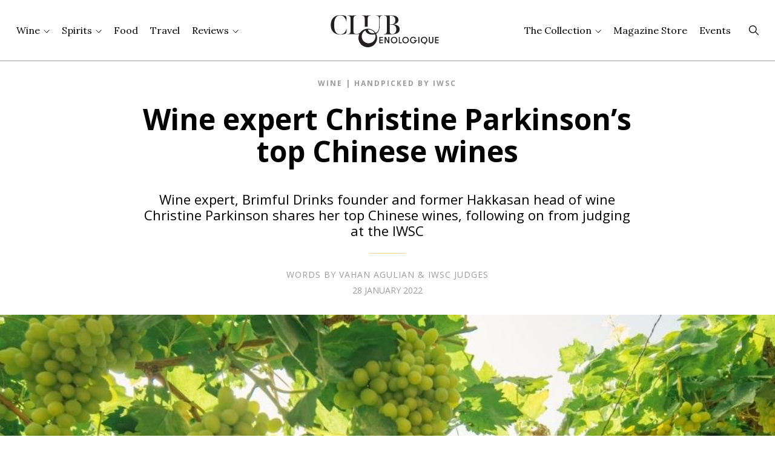

--- FILE ---
content_type: text/html; charset=UTF-8
request_url: https://cluboenologique.com/review/christine-parkinson-top-chinese-wines/
body_size: 23338
content:
<!DOCTYPE html>
<html class="no-js" lang="en" prefix="og: http://ogp.me/ns#">
<head>
  <script type="text/javascript">
    window.globals = {
      ajax_url: 'https://cluboenologique.com/wp-admin/admin-ajax.php',
    };
  </script>
  <meta charset="UTF-8"/>
  <link rel="preconnect" href="https://fonts.googleapis.com">
  <link rel="preconnect" href="https://fonts.gstatic.com" crossorigin>
  <link
    href="https://fonts.googleapis.com/css2?family=Lora:ital,wght@0,400;0,700;1,400&family=Open+Sans:wght@400;500;600;700&display=swap"
    rel="stylesheet">
  <meta name="viewport" content="width=device-width, initial-scale=1"/>
  <script>document.querySelector('html').classList.remove('no-js');</script>
    <link rel="pingback" href="https://cluboenologique.com/xmlrpc.php"/>
  <meta name='robots' content='index, follow, max-image-preview:large, max-snippet:-1, max-video-preview:-1' />

	<!-- This site is optimized with the Yoast SEO Premium plugin v26.5 (Yoast SEO v26.5) - https://yoast.com/wordpress/plugins/seo/ -->
	<title>Wine expert Christine Parkinson&#039;s top Chinese wines - Club Oenologique</title>
	<meta name="description" content="Wine expert and former Hakkasan head of wine Christine Parkinson shares six top Chinese wines, following on from judging at the IWSC 2021" />
	<link rel="canonical" href="https://cluboenologique.com/review/christine-parkinson-top-chinese-wines/" />
	<meta property="og:locale" content="en_GB" />
	<meta property="og:type" content="article" />
	<meta property="og:title" content="Wine expert Christine Parkinson selects 6 top Chinese wines" />
	<meta property="og:description" content="Wine expert and former Hakkasan head of wine Christine Parkinson shares six top Chinese wines, following on from judging at the IWSC 2021" />
	<meta property="og:url" content="https://cluboenologique.com/review/christine-parkinson-top-chinese-wines/" />
	<meta property="og:site_name" content="Club Oenologique" />
	<meta property="article:modified_time" content="2022-07-13T21:43:04+00:00" />
	<meta property="og:image" content="https://cdn.cluboenologique.com/wp-content/uploads/2022/01/28163637/christine-parkinson-chinese-wine.jpg" />
	<meta property="og:image:width" content="1337" />
	<meta property="og:image:height" content="557" />
	<meta property="og:image:type" content="image/jpeg" />
	<meta name="twitter:card" content="summary_large_image" />
	<meta name="twitter:title" content="Wine expert Christine Parkinson&#039;s top Chinese wines" />
	<script type="application/ld+json" class="yoast-schema-graph">{
	    "@context": "https://schema.org",
	    "@graph": [
	        {
	            "@type": "WebPage",
	            "@id": "https://cluboenologique.com/review/christine-parkinson-top-chinese-wines/",
	            "url": "https://cluboenologique.com/review/christine-parkinson-top-chinese-wines/",
	            "name": "Wine expert Christine Parkinson's top Chinese wines - Club Oenologique",
	            "isPartOf": {
	                "@id": "https://cluboenologique.com/#website"
	            },
	            "primaryImageOfPage": {
	                "@id": "https://cluboenologique.com/review/christine-parkinson-top-chinese-wines/#primaryimage"
	            },
	            "image": {
	                "@id": "https://cluboenologique.com/review/christine-parkinson-top-chinese-wines/#primaryimage"
	            },
	            "thumbnailUrl": "https://cdn.cluboenologique.com/wp-content/uploads/2022/01/28163637/christine-parkinson-chinese-wine.jpg",
	            "datePublished": "2022-01-28T17:29:04+00:00",
	            "dateModified": "2022-07-13T21:43:04+00:00",
	            "description": "Wine expert and former Hakkasan head of wine Christine Parkinson shares six top Chinese wines, following on from judging at the IWSC 2021",
	            "breadcrumb": {
	                "@id": "https://cluboenologique.com/review/christine-parkinson-top-chinese-wines/#breadcrumb"
	            },
	            "inLanguage": "en-GB",
	            "potentialAction": [
	                {
	                    "@type": "ReadAction",
	                    "target": [
	                        "https://cluboenologique.com/review/christine-parkinson-top-chinese-wines/"
	                    ]
	                }
	            ]
	        },
	        {
	            "@type": "ImageObject",
	            "inLanguage": "en-GB",
	            "@id": "https://cluboenologique.com/review/christine-parkinson-top-chinese-wines/#primaryimage",
	            "url": "https://cdn.cluboenologique.com/wp-content/uploads/2022/01/28163637/christine-parkinson-chinese-wine.jpg",
	            "contentUrl": "https://cdn.cluboenologique.com/wp-content/uploads/2022/01/28163637/christine-parkinson-chinese-wine.jpg",
	            "width": 1337,
	            "height": 557,
	            "caption": "Christine Parkinson with chinese wine background"
	        },
	        {
	            "@type": "BreadcrumbList",
	            "@id": "https://cluboenologique.com/review/christine-parkinson-top-chinese-wines/#breadcrumb",
	            "itemListElement": [
	                {
	                    "@type": "ListItem",
	                    "position": 1,
	                    "name": "Home",
	                    "item": "https://cluboenologique.com/"
	                },
	                {
	                    "@type": "ListItem",
	                    "position": 2,
	                    "name": "Reviews",
	                    "item": "https://cluboenologique.com/review/"
	                },
	                {
	                    "@type": "ListItem",
	                    "position": 3,
	                    "name": "Wine expert Christine Parkinson&#8217;s top Chinese wines"
	                }
	            ]
	        },
	        {
	            "@type": "WebSite",
	            "@id": "https://cluboenologique.com/#website",
	            "url": "https://cluboenologique.com/",
	            "name": "Club Oenologique",
	            "description": "The world, through the lens of wine and spirits",
	            "publisher": {
	                "@id": "https://cluboenologique.com/#organization"
	            },
	            "potentialAction": [
	                {
	                    "@type": "SearchAction",
	                    "target": {
	                        "@type": "EntryPoint",
	                        "urlTemplate": "https://cluboenologique.com/?s={search_term_string}"
	                    },
	                    "query-input": {
	                        "@type": "PropertyValueSpecification",
	                        "valueRequired": true,
	                        "valueName": "search_term_string"
	                    }
	                }
	            ],
	            "inLanguage": "en-GB"
	        },
	        {
	            "@type": "Organization",
	            "@id": "https://cluboenologique.com/#organization",
	            "name": "Club Oenologique",
	            "url": "https://cluboenologique.com/",
	            "logo": {
	                "@type": "ImageObject",
	                "inLanguage": "en-GB",
	                "@id": "https://cluboenologique.com/#/schema/logo/image/",
	                "url": "https://cdn.cluboenologique.com/wp-content/uploads/2022/06/14112705/Club-Oenologique-Logo.png",
	                "contentUrl": "https://cdn.cluboenologique.com/wp-content/uploads/2022/06/14112705/Club-Oenologique-Logo.png",
	                "width": 208,
	                "height": 71,
	                "caption": "Club Oenologique"
	            },
	            "image": {
	                "@id": "https://cluboenologique.com/#/schema/logo/image/"
	            }
	        }
	    ]
	}</script>
	<!-- / Yoast SEO Premium plugin. -->


<script type="text/javascript" id="wpp-js" src="https://cluboenologique.com/wp-content/plugins/wordpress-popular-posts/assets/js/wpp.min.js?ver=7.3.6" data-sampling="0" data-sampling-rate="100" data-api-url="https://cluboenologique.com/wp-json/wordpress-popular-posts" data-post-id="22187" data-token="151889338a" data-lang="0" data-debug="0"></script>
<link rel="alternate" title="oEmbed (JSON)" type="application/json+oembed" href="https://cluboenologique.com/wp-json/oembed/1.0/embed?url=https%3A%2F%2Fcluboenologique.com%2Freview%2Fchristine-parkinson-top-chinese-wines%2F" />
<link rel="alternate" title="oEmbed (XML)" type="text/xml+oembed" href="https://cluboenologique.com/wp-json/oembed/1.0/embed?url=https%3A%2F%2Fcluboenologique.com%2Freview%2Fchristine-parkinson-top-chinese-wines%2F&#038;format=xml" />
<style id='wp-img-auto-sizes-contain-inline-css' type='text/css'>
img:is([sizes=auto i],[sizes^="auto," i]){contain-intrinsic-size:3000px 1500px}
/*# sourceURL=wp-img-auto-sizes-contain-inline-css */
</style>
<style id='classic-theme-styles-inline-css' type='text/css'>
/*! This file is auto-generated */
.wp-block-button__link{color:#fff;background-color:#32373c;border-radius:9999px;box-shadow:none;text-decoration:none;padding:calc(.667em + 2px) calc(1.333em + 2px);font-size:1.125em}.wp-block-file__button{background:#32373c;color:#fff;text-decoration:none}
/*# sourceURL=/wp-includes/css/classic-themes.min.css */
</style>
<link rel='stylesheet' id='maintenance-mode-for-woocommerce-css' href='https://cluboenologique.com/wp-content/plugins/maintenance-mode-for-woocommerce/public/css/nf-maintenance-public.css?ver=1.2.2' type='text/css' media='all' />
<style id='woocommerce-inline-inline-css' type='text/css'>
.woocommerce form .form-row .required { visibility: visible; }
/*# sourceURL=woocommerce-inline-inline-css */
</style>
<link rel='stylesheet' id='wordpress-popular-posts-css-css' href='https://cluboenologique.com/wp-content/plugins/wordpress-popular-posts/assets/css/wpp.css?ver=7.3.6' type='text/css' media='all' />
<link rel='stylesheet' id='brands-styles-css' href='https://cluboenologique.com/wp-content/plugins/woocommerce/assets/css/brands.css?ver=10.3.6' type='text/css' media='all' />
<link rel='stylesheet' id='chisel-css' href='https://cluboenologique.com/wp-content/themes/club-oenologique-chisel/dist/styles/main-744fb13f53.css' type='text/css' media='all' />
<style id='block-visibility-screen-size-styles-inline-css' type='text/css'>
/* Large screens (desktops, 992px and up) */
@media ( min-width: 992px ) {
	.block-visibility-hide-large-screen {
		display: none !important;
	}
}

/* Medium screens (tablets, between 768px and 992px) */
@media ( min-width: 768px ) and ( max-width: 991.98px ) {
	.block-visibility-hide-medium-screen {
		display: none !important;
	}
}

/* Small screens (mobile devices, less than 768px) */
@media ( max-width: 767.98px ) {
	.block-visibility-hide-small-screen {
		display: none !important;
	}
}
/*# sourceURL=block-visibility-screen-size-styles-inline-css */
</style>
<script type="text/javascript" src="https://cluboenologique.com/wp-includes/js/jquery/jquery.min.js?ver=3.7.1" id="jquery-core-js"></script>
<script type="text/javascript" src="https://cluboenologique.com/wp-content/plugins/woocommerce/assets/js/jquery-blockui/jquery.blockUI.min.js?ver=2.7.0-wc.10.3.6" id="wc-jquery-blockui-js" defer="defer" data-wp-strategy="defer"></script>
<script type="text/javascript" src="https://cluboenologique.com/wp-content/plugins/woocommerce/assets/js/js-cookie/js.cookie.min.js?ver=2.1.4-wc.10.3.6" id="wc-js-cookie-js" defer="defer" data-wp-strategy="defer"></script>
<script type="text/javascript" id="woocommerce-js-extra">
/* <![CDATA[ */
var woocommerce_params = {"ajax_url":"/wp-admin/admin-ajax.php","wc_ajax_url":"/?wc-ajax=%%endpoint%%","i18n_password_show":"Show password","i18n_password_hide":"Hide password"};
//# sourceURL=woocommerce-js-extra
/* ]]> */
</script>
<script type="text/javascript" src="https://cluboenologique.com/wp-content/plugins/woocommerce/assets/js/frontend/woocommerce.min.js?ver=10.3.6" id="woocommerce-js" defer="defer" data-wp-strategy="defer"></script>
<script type="text/javascript" id="WCPAY_ASSETS-js-extra">
/* <![CDATA[ */
var wcpayAssets = {"url":"https://cluboenologique.com/wp-content/plugins/woocommerce-payments/dist/"};
//# sourceURL=WCPAY_ASSETS-js-extra
/* ]]> */
</script>
<link rel="https://api.w.org/" href="https://cluboenologique.com/wp-json/" /><link rel="alternate" title="JSON" type="application/json" href="https://cluboenologique.com/wp-json/wp/v2/review/22187" /><link rel="EditURI" type="application/rsd+xml" title="RSD" href="https://cluboenologique.com/xmlrpc.php?rsd" />
<link rel='shortlink' href='https://cluboenologique.com/?p=22187' />
			<!-- DO NOT COPY THIS SNIPPET! Start of Page Analytics Tracking for HubSpot WordPress plugin v11.3.33-->
			<script class="hsq-set-content-id" data-content-id="blog-post">
				var _hsq = _hsq || [];
				_hsq.push(["setContentType", "blog-post"]);
			</script>
			<!-- DO NOT COPY THIS SNIPPET! End of Page Analytics Tracking for HubSpot WordPress plugin -->
			
<!--BEGIN: TRACKING CODE MANAGER (v2.5.0) BY INTELLYWP.COM IN HEAD//-->
<!-- Global site tag (gtag.js) - Google Analytics -->
<script async src="https://www.googletagmanager.com/gtag/js?id=UA-50310345-3"></script>
<script>
  window.dataLayer = window.dataLayer || [];
  function gtag(){dataLayer.push(arguments);}
  gtag('js', new Date());

  gtag('config', 'UA-50310345-3');
</script>
<!--END: https://wordpress.org/plugins/tracking-code-manager IN HEAD//-->            <style id="wpp-loading-animation-styles">@-webkit-keyframes bgslide{from{background-position-x:0}to{background-position-x:-200%}}@keyframes bgslide{from{background-position-x:0}to{background-position-x:-200%}}.wpp-widget-block-placeholder,.wpp-shortcode-placeholder{margin:0 auto;width:60px;height:3px;background:#dd3737;background:linear-gradient(90deg,#dd3737 0%,#571313 10%,#dd3737 100%);background-size:200% auto;border-radius:3px;-webkit-animation:bgslide 1s infinite linear;animation:bgslide 1s infinite linear}</style>
            	<noscript><style>.woocommerce-product-gallery{ opacity: 1 !important; }</style></noscript>
	
<!-- Meta Pixel Code -->
<script type='text/javascript'>
!function(f,b,e,v,n,t,s){if(f.fbq)return;n=f.fbq=function(){n.callMethod?
n.callMethod.apply(n,arguments):n.queue.push(arguments)};if(!f._fbq)f._fbq=n;
n.push=n;n.loaded=!0;n.version='2.0';n.queue=[];t=b.createElement(e);t.async=!0;
t.src=v;s=b.getElementsByTagName(e)[0];s.parentNode.insertBefore(t,s)}(window,
document,'script','https://connect.facebook.net/en_US/fbevents.js');
</script>
<!-- End Meta Pixel Code -->
<script type='text/javascript'>var url = window.location.origin + '?ob=open-bridge';
            fbq('set', 'openbridge', '4079785508720628', url);
fbq('init', '4079785508720628', {}, {
    "agent": "wordpress-6.9-4.1.5"
})</script><script type='text/javascript'>
    fbq('track', 'PageView', []);
  </script><meta name="redi-version" content="1.2.7" />		<style type="text/css" id="wp-custom-css">
			.c-story-title__header-extra {
  display: block;
  margin-top: 0.5rem;
}

.c-story-title__header-wordsby + .c-story-title__header-photoby {
  margin-top: 0.5rem;
}

@media (max-width: 767px) {
	.c-contributors-details__content {
		flex-direction: column;
		gap: 3rem;
		align-items: center;
	}
	
	.c-contributors-details__avatar {
		margin: auto;
	}
	
		.c-contributors-details__avatar svg {
		width: auto;
	}
}		</style>
		
    
  <link rel="apple-touch-icon" sizes="180x180" href="https://cluboenologique.com/wp-content/themes/club-oenologique-chisel/dist/assets/app/favicon.png">
  <link rel="manifest" href="https://cluboenologique.com/wp-content/themes/club-oenologique-chisel/dist/assets/app/site.webmanifest">
  <link rel="mask-icon" href="https://cluboenologique.com/wp-content/themes/club-oenologique-chisel/dist/assets/app/favicon.svg" color="#b91d47">
  <link rel="shortcut icon" href="https://cluboenologique.com/wp-content/themes/club-oenologique-chisel/dist/assets/app/favicon.ico">
  <meta name="msapplication-TileColor" content="#b91d47">
  <meta name="msapplication-config" content="https://cluboenologique.com/wp-content/themes/club-oenologique-chisel/dist/assets/app/browserconfig.xml">
  <meta name="theme-color" content="#ffffff">
<style id='global-styles-inline-css' type='text/css'>
:root{--wp--preset--aspect-ratio--square: 1;--wp--preset--aspect-ratio--4-3: 4/3;--wp--preset--aspect-ratio--3-4: 3/4;--wp--preset--aspect-ratio--3-2: 3/2;--wp--preset--aspect-ratio--2-3: 2/3;--wp--preset--aspect-ratio--16-9: 16/9;--wp--preset--aspect-ratio--9-16: 9/16;--wp--preset--color--black: #000000;--wp--preset--color--cyan-bluish-gray: #abb8c3;--wp--preset--color--white: #ffffff;--wp--preset--color--pale-pink: #f78da7;--wp--preset--color--vivid-red: #cf2e2e;--wp--preset--color--luminous-vivid-orange: #ff6900;--wp--preset--color--luminous-vivid-amber: #fcb900;--wp--preset--color--light-green-cyan: #7bdcb5;--wp--preset--color--vivid-green-cyan: #00d084;--wp--preset--color--pale-cyan-blue: #8ed1fc;--wp--preset--color--vivid-cyan-blue: #0693e3;--wp--preset--color--vivid-purple: #9b51e0;--wp--preset--gradient--vivid-cyan-blue-to-vivid-purple: linear-gradient(135deg,rgb(6,147,227) 0%,rgb(155,81,224) 100%);--wp--preset--gradient--light-green-cyan-to-vivid-green-cyan: linear-gradient(135deg,rgb(122,220,180) 0%,rgb(0,208,130) 100%);--wp--preset--gradient--luminous-vivid-amber-to-luminous-vivid-orange: linear-gradient(135deg,rgb(252,185,0) 0%,rgb(255,105,0) 100%);--wp--preset--gradient--luminous-vivid-orange-to-vivid-red: linear-gradient(135deg,rgb(255,105,0) 0%,rgb(207,46,46) 100%);--wp--preset--gradient--very-light-gray-to-cyan-bluish-gray: linear-gradient(135deg,rgb(238,238,238) 0%,rgb(169,184,195) 100%);--wp--preset--gradient--cool-to-warm-spectrum: linear-gradient(135deg,rgb(74,234,220) 0%,rgb(151,120,209) 20%,rgb(207,42,186) 40%,rgb(238,44,130) 60%,rgb(251,105,98) 80%,rgb(254,248,76) 100%);--wp--preset--gradient--blush-light-purple: linear-gradient(135deg,rgb(255,206,236) 0%,rgb(152,150,240) 100%);--wp--preset--gradient--blush-bordeaux: linear-gradient(135deg,rgb(254,205,165) 0%,rgb(254,45,45) 50%,rgb(107,0,62) 100%);--wp--preset--gradient--luminous-dusk: linear-gradient(135deg,rgb(255,203,112) 0%,rgb(199,81,192) 50%,rgb(65,88,208) 100%);--wp--preset--gradient--pale-ocean: linear-gradient(135deg,rgb(255,245,203) 0%,rgb(182,227,212) 50%,rgb(51,167,181) 100%);--wp--preset--gradient--electric-grass: linear-gradient(135deg,rgb(202,248,128) 0%,rgb(113,206,126) 100%);--wp--preset--gradient--midnight: linear-gradient(135deg,rgb(2,3,129) 0%,rgb(40,116,252) 100%);--wp--preset--font-size--small: 13px;--wp--preset--font-size--medium: 20px;--wp--preset--font-size--large: 36px;--wp--preset--font-size--x-large: 42px;--wp--preset--spacing--20: 0.44rem;--wp--preset--spacing--30: 0.67rem;--wp--preset--spacing--40: 1rem;--wp--preset--spacing--50: 1.5rem;--wp--preset--spacing--60: 2.25rem;--wp--preset--spacing--70: 3.38rem;--wp--preset--spacing--80: 5.06rem;--wp--preset--shadow--natural: 6px 6px 9px rgba(0, 0, 0, 0.2);--wp--preset--shadow--deep: 12px 12px 50px rgba(0, 0, 0, 0.4);--wp--preset--shadow--sharp: 6px 6px 0px rgba(0, 0, 0, 0.2);--wp--preset--shadow--outlined: 6px 6px 0px -3px rgb(255, 255, 255), 6px 6px rgb(0, 0, 0);--wp--preset--shadow--crisp: 6px 6px 0px rgb(0, 0, 0);}:where(.is-layout-flex){gap: 0.5em;}:where(.is-layout-grid){gap: 0.5em;}body .is-layout-flex{display: flex;}.is-layout-flex{flex-wrap: wrap;align-items: center;}.is-layout-flex > :is(*, div){margin: 0;}body .is-layout-grid{display: grid;}.is-layout-grid > :is(*, div){margin: 0;}:where(.wp-block-columns.is-layout-flex){gap: 2em;}:where(.wp-block-columns.is-layout-grid){gap: 2em;}:where(.wp-block-post-template.is-layout-flex){gap: 1.25em;}:where(.wp-block-post-template.is-layout-grid){gap: 1.25em;}.has-black-color{color: var(--wp--preset--color--black) !important;}.has-cyan-bluish-gray-color{color: var(--wp--preset--color--cyan-bluish-gray) !important;}.has-white-color{color: var(--wp--preset--color--white) !important;}.has-pale-pink-color{color: var(--wp--preset--color--pale-pink) !important;}.has-vivid-red-color{color: var(--wp--preset--color--vivid-red) !important;}.has-luminous-vivid-orange-color{color: var(--wp--preset--color--luminous-vivid-orange) !important;}.has-luminous-vivid-amber-color{color: var(--wp--preset--color--luminous-vivid-amber) !important;}.has-light-green-cyan-color{color: var(--wp--preset--color--light-green-cyan) !important;}.has-vivid-green-cyan-color{color: var(--wp--preset--color--vivid-green-cyan) !important;}.has-pale-cyan-blue-color{color: var(--wp--preset--color--pale-cyan-blue) !important;}.has-vivid-cyan-blue-color{color: var(--wp--preset--color--vivid-cyan-blue) !important;}.has-vivid-purple-color{color: var(--wp--preset--color--vivid-purple) !important;}.has-black-background-color{background-color: var(--wp--preset--color--black) !important;}.has-cyan-bluish-gray-background-color{background-color: var(--wp--preset--color--cyan-bluish-gray) !important;}.has-white-background-color{background-color: var(--wp--preset--color--white) !important;}.has-pale-pink-background-color{background-color: var(--wp--preset--color--pale-pink) !important;}.has-vivid-red-background-color{background-color: var(--wp--preset--color--vivid-red) !important;}.has-luminous-vivid-orange-background-color{background-color: var(--wp--preset--color--luminous-vivid-orange) !important;}.has-luminous-vivid-amber-background-color{background-color: var(--wp--preset--color--luminous-vivid-amber) !important;}.has-light-green-cyan-background-color{background-color: var(--wp--preset--color--light-green-cyan) !important;}.has-vivid-green-cyan-background-color{background-color: var(--wp--preset--color--vivid-green-cyan) !important;}.has-pale-cyan-blue-background-color{background-color: var(--wp--preset--color--pale-cyan-blue) !important;}.has-vivid-cyan-blue-background-color{background-color: var(--wp--preset--color--vivid-cyan-blue) !important;}.has-vivid-purple-background-color{background-color: var(--wp--preset--color--vivid-purple) !important;}.has-black-border-color{border-color: var(--wp--preset--color--black) !important;}.has-cyan-bluish-gray-border-color{border-color: var(--wp--preset--color--cyan-bluish-gray) !important;}.has-white-border-color{border-color: var(--wp--preset--color--white) !important;}.has-pale-pink-border-color{border-color: var(--wp--preset--color--pale-pink) !important;}.has-vivid-red-border-color{border-color: var(--wp--preset--color--vivid-red) !important;}.has-luminous-vivid-orange-border-color{border-color: var(--wp--preset--color--luminous-vivid-orange) !important;}.has-luminous-vivid-amber-border-color{border-color: var(--wp--preset--color--luminous-vivid-amber) !important;}.has-light-green-cyan-border-color{border-color: var(--wp--preset--color--light-green-cyan) !important;}.has-vivid-green-cyan-border-color{border-color: var(--wp--preset--color--vivid-green-cyan) !important;}.has-pale-cyan-blue-border-color{border-color: var(--wp--preset--color--pale-cyan-blue) !important;}.has-vivid-cyan-blue-border-color{border-color: var(--wp--preset--color--vivid-cyan-blue) !important;}.has-vivid-purple-border-color{border-color: var(--wp--preset--color--vivid-purple) !important;}.has-vivid-cyan-blue-to-vivid-purple-gradient-background{background: var(--wp--preset--gradient--vivid-cyan-blue-to-vivid-purple) !important;}.has-light-green-cyan-to-vivid-green-cyan-gradient-background{background: var(--wp--preset--gradient--light-green-cyan-to-vivid-green-cyan) !important;}.has-luminous-vivid-amber-to-luminous-vivid-orange-gradient-background{background: var(--wp--preset--gradient--luminous-vivid-amber-to-luminous-vivid-orange) !important;}.has-luminous-vivid-orange-to-vivid-red-gradient-background{background: var(--wp--preset--gradient--luminous-vivid-orange-to-vivid-red) !important;}.has-very-light-gray-to-cyan-bluish-gray-gradient-background{background: var(--wp--preset--gradient--very-light-gray-to-cyan-bluish-gray) !important;}.has-cool-to-warm-spectrum-gradient-background{background: var(--wp--preset--gradient--cool-to-warm-spectrum) !important;}.has-blush-light-purple-gradient-background{background: var(--wp--preset--gradient--blush-light-purple) !important;}.has-blush-bordeaux-gradient-background{background: var(--wp--preset--gradient--blush-bordeaux) !important;}.has-luminous-dusk-gradient-background{background: var(--wp--preset--gradient--luminous-dusk) !important;}.has-pale-ocean-gradient-background{background: var(--wp--preset--gradient--pale-ocean) !important;}.has-electric-grass-gradient-background{background: var(--wp--preset--gradient--electric-grass) !important;}.has-midnight-gradient-background{background: var(--wp--preset--gradient--midnight) !important;}.has-small-font-size{font-size: var(--wp--preset--font-size--small) !important;}.has-medium-font-size{font-size: var(--wp--preset--font-size--medium) !important;}.has-large-font-size{font-size: var(--wp--preset--font-size--large) !important;}.has-x-large-font-size{font-size: var(--wp--preset--font-size--x-large) !important;}
/*# sourceURL=global-styles-inline-css */
</style>
<link rel='stylesheet' id='wc-blocks-style-css' href='https://cluboenologique.com/wp-content/plugins/woocommerce/assets/client/blocks/wc-blocks.css?ver=wc-10.3.6' type='text/css' media='all' />
</head>

<body class="wp-singular review-template-default single single-review postid-22187 wp-theme-club-oenologique-chisel theme-club-oenologique-chisel woocommerce-no-js">
<svg aria-hidden="true" class="c-icons-inline" version="1.1" xmlns="http://www.w3.org/2000/svg"
     xmlns:xlink="http://www.w3.org/1999/xlink">
  <defs>
    <symbol id="icon-padlock" viewBox="0 0 13 18">
      <path
        d="M12.2897 7.51587H1.63465C1.24235 7.51587 0.924316 7.8339 0.924316 8.22621V16.7503C0.924316 17.1426 1.24235 17.4606 1.63465 17.4606H12.2897C12.682 17.4606 13.0001 17.1426 13.0001 16.7503V8.22621C13.0001 7.8339 12.682 7.51587 12.2897 7.51587Z"
        fill="black"/>
      <path
        d="M6.96229 12.1331C7.3546 12.1331 7.67263 11.815 7.67263 11.4227C7.67263 11.0304 7.3546 10.7124 6.96229 10.7124C6.56998 10.7124 6.25195 11.0304 6.25195 11.4227C6.25195 11.815 6.56998 12.1331 6.96229 12.1331Z"
        stroke="white" stroke-width="2" stroke-linecap="round" stroke-linejoin="round"/>
      <path d="M6.96143 12.1333V14.2643" stroke="white" stroke-width="" stroke-linecap="round" stroke-linejoin="round"/>
      <path
        d="M3.05518 5.44641C3.05518 4.41025 3.46679 3.41652 4.19947 2.68384C4.93215 1.95117 5.92587 1.53955 6.96204 1.53955C7.9982 1.53955 8.99193 1.95117 9.72461 2.68384C10.4573 3.41652 10.8689 4.41025 10.8689 5.44641V7.9326H3.05518V5.44641Z"
        stroke="black" stroke-width="2" stroke-linecap="round" stroke-linejoin="round" fill="white"/>
    </symbol>
    <symbol id="icon-arrow-up" viewBox="0 0 10 6">
      <path d="m4.99997.5 5.00003 5h-10z" fill="#000"/>
    </symbol>
    <symbol id="icon-arrow-down" viewBox="0 0 10 6">
      <path d="m5.00003 5.5-5.00003-5h10z" fill="#000"/>
    </symbol>
  </defs>
</svg>
<div class="c-after-splash">
  <a id="top" style="position: absolute;"></a>
      <header class="c-header" role="banner">
  <div id="header-menu" class="o-wrapper c-header__wrapper">
    <a href="/" rel="home" class="c-header__logo">
      <svg viewBox="0 0 464 168" version="1.1" xmlns="http://www.w3.org/2000/svg" fill-rule="nonzero" clip-rule="evenodd"
  stroke-linejoin="round" stroke-miterlimit="2">
  <path
    d="M200.606,133.986l13.975,0l-0,-3.564l-9.997,0l-0,-6.679l9.997,0l-0,-3.565l-9.997,0l-0,-6.852l9.997,0l-0,-3.564l-13.975,0l-0,24.224Z" />
  <path
    d="M235.13,126.996l-9.582,-17.234l-4.358,-0l-0,24.224l3.978,-0l-0,-17.233l9.582,17.233l4.359,-0l-0,-24.224l-3.979,-0l-0,17.234Z" />
  <path
    d="M264.967,125.283c-0.38,1.096 -0.934,2.07 -1.661,2.924c-0.726,0.854 -1.603,1.534 -2.628,2.042c-1.027,0.507 -2.186,0.761 -3.477,0.761c-1.293,0 -2.451,-0.254 -3.477,-0.761c-1.026,-0.508 -1.902,-1.188 -2.629,-2.042c-0.727,-0.854 -1.28,-1.828 -1.661,-2.924c-0.38,-1.096 -0.57,-2.233 -0.57,-3.409c0,-1.177 0.19,-2.313 0.57,-3.408c0.381,-1.096 0.934,-2.071 1.661,-2.925c0.727,-0.853 1.603,-1.533 2.629,-2.042c1.026,-0.506 2.184,-0.761 3.477,-0.761c1.291,0 2.45,0.255 3.477,0.761c1.025,0.509 1.902,1.189 2.628,2.042c0.727,0.854 1.281,1.829 1.661,2.925c0.38,1.095 0.571,2.231 0.571,3.408c0,1.176 -0.191,2.313 -0.571,3.409m1.418,-12.233c-1.072,-1.178 -2.386,-2.117 -3.943,-2.821c-1.557,-0.703 -3.304,-1.055 -5.241,-1.055c-1.937,0 -3.685,0.352 -5.241,1.055c-1.557,0.704 -2.872,1.643 -3.944,2.821c-1.073,1.176 -1.898,2.532 -2.473,4.065c-0.577,1.535 -0.865,3.121 -0.865,4.759c0,1.638 0.288,3.224 0.865,4.758c0.575,1.535 1.4,2.889 2.473,4.067c1.072,1.176 2.387,2.116 3.944,2.82c1.556,0.704 3.304,1.055 5.241,1.055c1.937,0 3.684,-0.351 5.241,-1.055c1.557,-0.704 2.871,-1.644 3.943,-2.82c1.073,-1.178 1.897,-2.532 2.474,-4.067c0.576,-1.534 0.865,-3.12 0.865,-4.758c0,-1.638 -0.289,-3.224 -0.865,-4.759c-0.577,-1.533 -1.401,-2.889 -2.474,-4.065" />
  <path d="M279.272,109.762l-3.978,-0l-0,24.224l11.45,-0l-0,-3.564l-7.472,-0l-0,-20.66Z" />
  <path
    d="M309.039,125.283c-0.38,1.096 -0.934,2.07 -1.661,2.924c-0.726,0.854 -1.603,1.534 -2.628,2.042c-1.027,0.507 -2.186,0.761 -3.477,0.761c-1.293,0 -2.451,-0.254 -3.477,-0.761c-1.026,-0.508 -1.902,-1.188 -2.629,-2.042c-0.727,-0.854 -1.28,-1.828 -1.661,-2.924c-0.38,-1.096 -0.57,-2.233 -0.57,-3.409c0,-1.177 0.19,-2.313 0.57,-3.408c0.381,-1.096 0.934,-2.071 1.661,-2.925c0.727,-0.853 1.603,-1.533 2.629,-2.042c1.026,-0.506 2.184,-0.761 3.477,-0.761c1.291,0 2.45,0.255 3.477,0.761c1.025,0.509 1.902,1.189 2.628,2.042c0.727,0.854 1.281,1.829 1.661,2.925c0.38,1.095 0.571,2.231 0.571,3.408c0,1.176 -0.191,2.313 -0.571,3.409m1.418,-12.233c-1.072,-1.178 -2.386,-2.117 -3.943,-2.821c-1.557,-0.703 -3.304,-1.055 -5.241,-1.055c-1.937,0 -3.685,0.352 -5.241,1.055c-1.557,0.704 -2.872,1.643 -3.944,2.821c-1.073,1.176 -1.898,2.532 -2.473,4.065c-0.577,1.535 -0.865,3.121 -0.865,4.759c0,1.638 0.288,3.224 0.865,4.758c0.575,1.535 1.4,2.889 2.473,4.067c1.072,1.176 2.387,2.116 3.944,2.82c1.556,0.704 3.304,1.055 5.241,1.055c1.937,0 3.684,-0.351 5.241,-1.055c1.557,-0.704 2.871,-1.644 3.943,-2.82c1.073,-1.178 1.897,-2.532 2.474,-4.067c0.576,-1.534 0.865,-3.12 0.865,-4.758c0,-1.638 -0.289,-3.224 -0.865,-4.759c-0.577,-1.533 -1.401,-2.889 -2.474,-4.065" />
  <path
    d="M333.549,125.404l4.635,0c-0.115,0.738 -0.357,1.448 -0.727,2.128c-0.368,0.68 -0.847,1.28 -1.435,1.799c-0.588,0.519 -1.292,0.929 -2.11,1.229c-0.82,0.3 -1.747,0.45 -2.785,0.45c-1.5,0 -2.802,-0.254 -3.909,-0.761c-1.107,-0.508 -2.03,-1.182 -2.768,-2.025c-0.738,-0.842 -1.292,-1.817 -1.66,-2.924c-0.369,-1.107 -0.554,-2.25 -0.554,-3.426c-0,-1.177 0.19,-2.319 0.572,-3.426c0.38,-1.108 0.933,-2.081 1.66,-2.924c0.726,-0.842 1.609,-1.516 2.646,-2.025c1.038,-0.506 2.202,-0.761 3.494,-0.761c0.83,0 1.609,0.11 2.335,0.329c0.727,0.22 1.366,0.524 1.92,0.917c0.554,0.392 1.004,0.847 1.349,1.367c0.346,0.519 0.576,1.078 0.692,1.678l4.013,0c-0.092,-1.06 -0.415,-2.07 -0.969,-3.028c-0.553,-0.956 -1.286,-1.793 -2.197,-2.509c-0.911,-0.714 -1.971,-1.28 -3.182,-1.695c-1.211,-0.415 -2.531,-0.623 -3.961,-0.623c-1.914,0 -3.638,0.352 -5.172,1.055c-1.534,0.704 -2.843,1.643 -3.926,2.821c-1.085,1.176 -1.915,2.532 -2.491,4.065c-0.576,1.535 -0.865,3.121 -0.865,4.759c-0,1.638 0.277,3.224 0.83,4.758c0.554,1.535 1.361,2.889 2.422,4.067c1.061,1.176 2.364,2.116 3.909,2.82c1.545,0.704 3.31,1.055 5.293,1.055c1.683,0 3.194,-0.225 4.531,-0.674c1.338,-0.45 2.497,-1.079 3.478,-1.887c0.98,-0.807 1.786,-1.77 2.421,-2.889c0.634,-1.119 1.09,-2.359 1.367,-3.72l2.664,0l-0,-3.565l-11.52,0l-0,3.565Z" />
  <rect x="350.084" y="109.762" width="4.116" height="24.224" />
  <path
    d="M380.06,125.283c-0.38,1.096 -0.935,2.07 -1.661,2.924c-0.726,0.854 -1.603,1.534 -2.628,2.042c-1.027,0.507 -2.187,0.761 -3.478,0.761c-1.293,0 -2.45,-0.254 -3.476,-0.761c-1.026,-0.508 -1.902,-1.188 -2.63,-2.042c-0.726,-0.854 -1.279,-1.828 -1.661,-2.924c-0.38,-1.096 -0.57,-2.233 -0.57,-3.409c0,-1.177 0.19,-2.313 0.57,-3.408c0.382,-1.096 0.935,-2.071 1.661,-2.925c0.728,-0.853 1.603,-1.533 2.63,-2.042c1.026,-0.506 2.183,-0.761 3.476,-0.761c1.291,0 2.451,0.255 3.478,0.761c1.024,0.509 1.901,1.189 2.627,2.042c0.727,0.854 1.281,1.829 1.661,2.925c0.38,1.095 0.572,2.231 0.572,3.408c-0,1.176 -0.192,2.313 -0.572,3.409m1.418,-12.233c-1.072,-1.178 -2.386,-2.117 -3.942,-2.821c-1.558,-0.703 -3.305,-1.055 -5.242,-1.055c-1.936,0 -3.685,0.352 -5.24,1.055c-1.558,0.704 -2.873,1.643 -3.945,2.821c-1.072,1.176 -1.897,2.532 -2.472,4.065c-0.577,1.535 -0.865,3.121 -0.865,4.759c-0,1.638 0.288,3.218 0.865,4.74c0.575,1.524 1.399,2.873 2.472,4.05c1.072,1.176 2.382,2.122 3.928,2.838c1.545,0.714 3.286,1.072 5.224,1.072l2.905,3.979l3.494,-1.764l-2.076,-2.907c1.292,-0.438 2.45,-1.067 3.477,-1.886c1.026,-0.818 1.891,-1.759 2.595,-2.821c0.703,-1.06 1.239,-2.214 1.608,-3.46c0.369,-1.245 0.554,-2.526 0.554,-3.841c-0,-1.638 -0.289,-3.224 -0.865,-4.759c-0.577,-1.533 -1.401,-2.889 -2.474,-4.065" />
  <path
    d="M403.669,125.888c0,0.692 -0.115,1.349 -0.346,1.973c-0.229,0.623 -0.553,1.164 -0.968,1.626c-0.416,0.462 -0.917,0.83 -1.505,1.108c-0.588,0.277 -1.24,0.415 -1.954,0.415c-0.716,0 -1.362,-0.138 -1.938,-0.415c-0.577,-0.278 -1.072,-0.646 -1.488,-1.108c-0.415,-0.462 -0.732,-1.003 -0.951,-1.626c-0.219,-0.624 -0.328,-1.281 -0.328,-1.973l0,-16.126l-3.978,0l0,16.126c0,1.176 0.207,2.29 0.622,3.339c0.415,1.05 1.003,1.973 1.765,2.769c0.761,0.796 1.672,1.425 2.732,1.886c1.061,0.462 2.249,0.692 3.564,0.692c1.336,0 2.542,-0.23 3.615,-0.692c1.071,-0.461 1.988,-1.09 2.751,-1.886c0.76,-0.796 1.348,-1.719 1.762,-2.769c0.416,-1.049 0.624,-2.163 0.624,-3.339l0,-16.126l-3.979,0l0,16.126Z" />
  <path
    d="M428.231,113.326l-0,-3.564l-13.976,0l-0,24.224l13.976,0l-0,-3.564l-9.997,0l-0,-6.679l9.997,0l-0,-3.565l-9.997,0l-0,-6.852l9.997,0Z" />
  <path
    d="M51.513,99.694c-17.634,-0 -24,-13.883 -24,-36.742c0,-21.503 6.887,-36.324 23.27,-36.324c12.73,-0 20.765,10.124 23.165,23.798l0.835,-0c0.208,-3.027 0.313,-12.212 0.208,-14.091c-0.417,-4.906 -2.087,-6.784 -7.096,-8.351c-5.634,-1.879 -11.999,-2.4 -17.112,-2.4c-20.766,-0 -36.208,13.047 -36.208,38.099c0,24.738 15.025,37.055 36.521,37.055c5.843,-0 10.748,-0.731 15.652,-1.984c4.592,-1.252 6.574,-2.505 7.512,-6.472c0.419,-2.087 0.94,-5.323 1.461,-13.986l-0.73,-0c-3.339,12.421 -11.373,21.398 -23.478,21.398" />
  <path
    d="M250.584,98.232c-8.87,-0 -9.913,-3.757 -9.913,-10.96l0,-25.051l5.738,-0c12.314,-0 19.2,6.368 19.304,17.849c0.106,10.751 -5.529,18.162 -15.129,18.162m-9.913,-58.557c0,-4.384 0.104,-7.828 0.209,-11.795c15.652,-0.313 21.077,6.054 21.077,17.223c0,9.186 -3.756,15.866 -15.339,15.866l-5.947,-0l0,-21.294Zm15.234,21.607l0,-0.418c11.375,-1.565 17.948,-8.037 17.948,-16.492c0,-13.361 -11.687,-17.536 -27.861,-17.536l-28.278,-0l0,0.731c10.644,0.417 12,3.862 12,14.926l0,41.231c0,11.064 -1.773,14.613 -12,15.03l0,0.731l29.218,-0c5.53,-0 11.686,-0.417 16.799,-1.879c7.93,-2.296 14.818,-7.411 14.922,-17.536c0,-10.543 -7.617,-17.118 -22.748,-18.788" />
  <path
    d="M144.89,43.119l0,22.547c0,1.956 0.043,3.758 0.122,5.434c0.017,-0.005 0.032,-0.013 0.049,-0.017c3.561,-1.011 7.361,-1.156 10.991,-0.477c-0.047,-1.572 -0.078,-3.211 -0.101,-4.94l0,-22.547c0.104,-12.317 1.983,-15.031 11.895,-15.552l0,-0.732c-6.991,0.21 -10.121,0.314 -16.903,0.314c-6.47,-0 -10.957,-0.104 -17.843,-0.314l0,0.732c10.017,0.626 11.79,3.131 11.79,15.552" />
  <path
    d="M171.43,131.33c-13.052,6.516 -28.916,1.217 -35.432,-11.835c-6.391,-12.803 -1.396,-28.286 11.114,-35.024c0.915,2.796 2.044,4.851 3.309,6.454c4.8,6.367 11.895,9.812 24.208,9.812c3.757,-0 7.06,-0.525 9.989,-1.526c4.198,12.318 -1.221,26.145 -13.188,32.119m11.238,-36.491c-2.063,0.435 -4.206,0.679 -6.369,0.679c-8.556,-0 -15.652,-3.653 -18.47,-11.481c-0.291,-0.796 -0.521,-1.682 -0.726,-2.612c10.177,-0.977 20.342,4.046 25.565,13.414m19.3,-51.72c-0,-12.212 1.983,-15.031 11.27,-15.552l-0,-0.732c-5.218,0.21 -8.244,0.314 -12.522,0.314c-6.47,-0 -8.243,-0.104 -13.043,-0.314l-0,0.732c10.226,0.834 12.313,3.235 12.313,15.552l-0,22.442c-0,9.708 -1.357,17.223 -4.8,21.92c-2.078,2.945 -5.326,5.061 -9.086,6.391c-9.855,-14.734 -29.338,-20.214 -45.614,-12.088c-3.03,1.512 -5.725,3.42 -8.11,5.594c-0.155,0.044 -0.298,0.086 -0.456,0.131c-0.152,0.259 -0.325,0.483 -0.483,0.733c-1.64,1.607 -3.11,3.352 -4.393,5.214c-3.357,2.891 -7.467,4.463 -12.409,4.463c-10.434,-0 -13.147,-1.565 -13.147,-12.943l-0,-42.483c-0,-12.108 2.818,-14.3 11.269,-14.926l-0,-0.732c-4.904,0.21 -10.225,0.314 -16.903,0.314c-6.575,-0 -10.853,-0.104 -17.322,-0.314l-0,0.732c10.538,0.417 11.999,4.071 11.999,14.926l-0,41.23c-0,11.274 -1.982,14.614 -11.999,15.031l-0,0.731c10.747,-0.314 16.069,-0.314 27.86,-0.314c6.751,-0 11.692,0.051 17.37,0.15c-4.141,9.393 -4.229,20.49 0.715,30.392c8.814,17.656 30.273,24.824 47.929,16.01c17.656,-8.815 24.824,-30.273 16.01,-47.929c-0.038,-0.077 -0.086,-0.145 -0.125,-0.221c3.389,-1.872 6.181,-4.537 8.46,-8.005c3.861,-5.531 5.217,-14.404 5.217,-24.32l-0,-22.129Z" />
</svg>    </a>
                    <button class="c-header__hamburger" js-activate="#header-menu" js-activate-togglable aria-label="Toggle menu"></button>
    <div class="c-header__menu">
            <nav class="c-main-nav" role="navigation">
    <ul class="c-main-nav__list">
              <li class=" menu-item menu-item-type-post_type menu-item-object-page menu-item-22686 menu-item-has-children c-main-nav__item">
          <a href="https://cluboenologique.com/wine/" class="c-main-nav__link">
            <span class="c-main-nav__inner">Wine</span>
          </a>
                      <span class="c-main-nav__toggle">
              <span class="o-icon o-icon--chevron-down "><svg viewBox="0 0 24 12" xmlns="http://www.w3.org/2000/svg" fill-rule="evenodd" clip-rule="evenodd" stroke-linejoin="round" stroke-miterlimit="1.414"><path d="M12,12l12,-12l-2.816,0l-9.178,9.179l-9.178,-9.179l0.001,0l-2.829,0l12,12Z"/></svg>
</span>
            </span>
            <ul class="c-main-nav__dropdown">
                              <li class=" menu-item menu-item-type-post_type menu-item-object-page menu-item-59647 c-main-nav__subitem ">
                  <a href="https://cluboenologique.com/iwsc-top-50-wine-producers/" class="c-main-nav__sublink">IWSC Top 50: Wine</a>
                                  </li>
                          </ul>
                  </li>
              <li class=" menu-item menu-item-type-post_type menu-item-object-page menu-item-22687 menu-item-has-children c-main-nav__item">
          <a href="https://cluboenologique.com/spirits/" class="c-main-nav__link">
            <span class="c-main-nav__inner">Spirits</span>
          </a>
                      <span class="c-main-nav__toggle">
              <span class="o-icon o-icon--chevron-down "><svg viewBox="0 0 24 12" xmlns="http://www.w3.org/2000/svg" fill-rule="evenodd" clip-rule="evenodd" stroke-linejoin="round" stroke-miterlimit="1.414"><path d="M12,12l12,-12l-2.816,0l-9.178,9.179l-9.178,-9.179l0.001,0l-2.829,0l12,12Z"/></svg>
</span>
            </span>
            <ul class="c-main-nav__dropdown">
                              <li class=" menu-item menu-item-type-post_type menu-item-object-page menu-item-59648 c-main-nav__subitem ">
                  <a href="https://cluboenologique.com/iwsc-top-50-spirits-producers/" class="c-main-nav__sublink">IWSC Top 50: Spirits</a>
                                  </li>
                          </ul>
                  </li>
              <li class=" menu-item menu-item-type-post_type menu-item-object-page menu-item-22688 c-main-nav__item">
          <a href="https://cluboenologique.com/food/" class="c-main-nav__link">
            <span class="c-main-nav__inner">Food</span>
          </a>
                  </li>
              <li class=" menu-item menu-item-type-post_type menu-item-object-page menu-item-22689 c-main-nav__item">
          <a href="https://cluboenologique.com/travel/" class="c-main-nav__link">
            <span class="c-main-nav__inner">Travel</span>
          </a>
                  </li>
              <li class=" menu-item menu-item-type-post_type_archive menu-item-object-review menu-item-10512 menu-item-has-children c-main-nav__item">
          <a href="https://cluboenologique.com/review/" class="c-main-nav__link">
            <span class="c-main-nav__inner">Reviews</span>
          </a>
                      <span class="c-main-nav__toggle">
              <span class="o-icon o-icon--chevron-down "><svg viewBox="0 0 24 12" xmlns="http://www.w3.org/2000/svg" fill-rule="evenodd" clip-rule="evenodd" stroke-linejoin="round" stroke-miterlimit="1.414"><path d="M12,12l12,-12l-2.816,0l-9.178,9.179l-9.178,-9.179l0.001,0l-2.829,0l12,12Z"/></svg>
</span>
            </span>
            <ul class="c-main-nav__dropdown">
                              <li class=" menu-item menu-item-type-post_type menu-item-object-page menu-item-10511 c-main-nav__subitem ">
                  <a href="https://cluboenologique.com/thecollectionreviews/" class="c-main-nav__sublink">Club O Collection</a>
                                  </li>
                              <li class=" menu-item menu-item-type-post_type menu-item-object-page menu-item-10510 c-main-nav__subitem ">
                  <a href="https://cluboenologique.com/handpicked-by-iwsc/" class="c-main-nav__sublink">Handpicked by IWSC</a>
                                  </li>
                          </ul>
                  </li>
          </ul>
  </nav>
      <div class="c-user-area">
	<div class="c-user-area__search">
		<a href="#search-bar" class="c-user-area__link u-hidden@large-down" js-activate>
			<span class="c-user-area__link-inner">
				<span class="o-icon"><?xml version="1.0" encoding="UTF-8" standalone="no"?><!DOCTYPE svg PUBLIC "-//W3C//DTD SVG 1.1//EN" "http://www.w3.org/Graphics/SVG/1.1/DTD/svg11.dtd"><svg width="100%" height="100%" viewBox="0 0 24 24" version="1.1" xmlns="http://www.w3.org/2000/svg" xmlns:xlink="http://www.w3.org/1999/xlink" xml:space="preserve" xmlns:serif="http://www.serif.com/" style="fill-rule:evenodd;clip-rule:evenodd;stroke-linejoin:round;stroke-miterlimit:2;"><rect id="Artboard1" x="0" y="0" width="24" height="24" style="fill:none;"/><path d="M16.886,15.472l7.114,7.114l0,1.414l-1.414,0l-7.114,-7.114c0.519,-0.42 0.994,-0.895 1.414,-1.414Z"/><path d="M9.5,0c5.243,0 9.5,4.257 9.5,9.5c0,5.243 -4.257,9.5 -9.5,9.5c-5.243,0 -9.5,-4.257 -9.5,-9.5c0,-5.243 4.257,-9.5 9.5,-9.5Zm0,2.004c4.137,0 7.496,3.359 7.496,7.496c-0,4.137 -3.359,7.496 -7.496,7.496c-4.137,-0 -7.496,-3.359 -7.496,-7.496c0,-4.137 3.359,-7.496 7.496,-7.496Z"/></svg></span>
			</span>
		</a>
		<div id="search-bar" class="c-user-area__search-bar">
			<div class="c-user-area__search-overlay" js-deactivate="#search-bar"></div>
			<div class="c-user-area__search-wrapper" role="search">
				<form action="/" method="get" class="c-one-field-form c-user-area__search-form">
					<label for="search" class="u-hidden-visually">Enter your search&hellip;</label>
					<input type="search" name="s" id="search" placeholder="Enter your search&hellip;" class="c-user-area__search-field"/>
					<button type="submit" class="o-btn o-btn--small">Search</button>
				</form>
			</div>
		</div>
	</div>
			<ul class="c-main-nav__list">
																																					<li class=" menu-item menu-item-type-post_type menu-item-object-page menu-item-19650 menu-item-has-children  c-main-nav__item">
						<a href="https://cluboenologique.com/thecollection/" class="c-main-nav__link">
							<span class="c-main-nav__inner">
																	The Collection
															</span>
						</a>
													<span class="c-main-nav__toggle">
								<span class="o-icon o-icon--chevron-down "><svg viewBox="0 0 24 12" xmlns="http://www.w3.org/2000/svg" fill-rule="evenodd" clip-rule="evenodd" stroke-linejoin="round" stroke-miterlimit="1.414"><path d="M12,12l12,-12l-2.816,0l-9.178,9.179l-9.178,-9.179l0.001,0l-2.829,0l12,12Z"/></svg>
</span>
							</span>
							<ul class="c-main-nav__dropdown">
																	<li class=" menu-item menu-item-type-custom menu-item-object-custom menu-item-19652 c-main-nav__subitem">
										<a href="/my-account/#pane-login" class="c-main-nav__sublink">Log in</a>
									</li>
																	<li class=" menu-item menu-item-type-custom menu-item-object-custom menu-item-43423 c-main-nav__subitem">
										<a href="/shop/subscription/" class="c-main-nav__sublink">Subscribe</a>
									</li>
															</ul>
											</li>
																				<li class=" menu-item menu-item-type-custom menu-item-object-custom menu-item-28196  c-main-nav__item">
						<a href="/shop/" class="c-main-nav__link">
							<span class="c-main-nav__inner">
																	Magazine Store
															</span>
						</a>
											</li>
																				<li class=" menu-item menu-item-type-custom menu-item-object-custom menu-item-54095  c-main-nav__item">
						<a href="/event/the-world-whisky-experience-2025/" class="c-main-nav__link">
							<span class="c-main-nav__inner">
																	Events
															</span>
						</a>
											</li>
																				</ul>
	</div>
    </div>
  </div>
</header>
  
  <main class="c-main " role="main">
    
	<section class="o-section">
		<div class="o-wrapper">
			
<div class="c-story-title c-story-title--review">
  <header class="c-story-title__header">
          			<h5 class="o-tags"><span>Wine</span><span>Handpicked by IWSC</span></h5>
    
    <h1 class="c-story-title__header-head">
                    Wine expert Christine Parkinson&#8217;s top Chinese wines
                </h1>
          <div class="c-story-title__header-intro">
        Wine expert, Brimful Drinks founder and former Hakkasan head of wine Christine Parkinson shares her top Chinese wines, following on from judging at the IWSC
      </div>

      <hr class="c-golden-line">

                        <p class="c-story-title__header-wordsby">
            Words by
              Vahan Agulian & IWSC Judges
                                  </p>
                                  
    <time class="c-story-title__header-date" datetime="20220128">28 January 2022</time>

      </header>

  </div>
		</div>
		
  <figure class="c-hero__wrapper">
    <div class="c-hero__wrapper-inner">
      <div class="c-hero">
        <img width="1337" height="557"
          src="https://cdn.cluboenologique.com/wp-content/uploads/2022/01/28163637/christine-parkinson-chinese-wine.jpg"
          class="c-hero__img"
          alt="Christine Parkinson with chinese wine background"
          srcset="https://cdn.cluboenologique.com/wp-content/uploads/2022/01/28163637/christine-parkinson-chinese-wine.jpg 1337w, https://cdn.cluboenologique.com/wp-content/uploads/2022/01/28163637/christine-parkinson-chinese-wine-300x125.jpg 300w, https://cdn.cluboenologique.com/wp-content/uploads/2022/01/28163637/christine-parkinson-chinese-wine-1024x427.jpg 1024w, https://cdn.cluboenologique.com/wp-content/uploads/2022/01/28163637/christine-parkinson-chinese-wine-768x320.jpg 768w, https://cdn.cluboenologique.com/wp-content/uploads/2022/01/28163637/christine-parkinson-chinese-wine-420x175.jpg 420w, https://cdn.cluboenologique.com/wp-content/uploads/2022/01/28163637/christine-parkinson-chinese-wine-600x250.jpg 600w"
          sizes="100vw"
        />
      </div>
                                <div class="c-hero__tag c-hero__tag--norotate" style="background-color: #d7d2cb; color: #000000;">
            Handpicked by IWSC
          </div>
                  </div>
      </figure>
	</section>

			<section class="o-section">
			<div class="o-wrapper">

				<div class="o-vline o-vline--shorter c-story c-review">
					<article class="c-story__content">
						<div class="c-story__content-main">
							
							<div class="c-flexible-content">
      
    <div class="c-flexible-content__section">

      
      <div class="c-text-grid">
  <div
    class="c-text-grid__content c-text-grid__content--center c-text-grid__content--first-letter"
      >
    <p>As the former head of wine for Hakkasan and its collection of Michelin-starred restaurants, Christine Parkinson has had plenty of experience tasting what China has to offer over the past couple of decades. Parkinson was initially a head chef, before discovering wine &#8211; and more recently, sake &#8211; within her role at the Hakkasan Group. Today, she is working to support <a href="https://cluboenologique.com/review/best-low-and-no-alcohol-spirits/">low and no</a> alcohol brands, and recently founded her own consultancy, <a href="https://brimfuldrinks.co.uk/" target="_blank" rel="noopener">Brimful Drinks</a>.</p>
<p>Parkinson was called upon for judging at the <a href="https://www.iwsc.net/wines?utm_source=Club-O&amp;utm_medium=Website&amp;utm_campaign=EG-links">IWSC</a>, with her experience proving invaluable when it came to blind tasting the <a href="https://cluboenologique.com/review/best-chinese-wines/">Chinese wine</a> entries.</p>

  </div>
</div>

      
    </div>

  
    <div class="c-flexible-content__section">

      
      <div class="c-single-image c-single-image--right c-single-image--large-center" js-inview>
  <figure class="c-single-image__figure">
  <div class="o-image__wrapper c-single-image__wrapper c-single-image__wrapper--portrait">
    <img width="675" height="810"
      class="c-single-image__img"
      src="https://cdn.cluboenologique.com/wp-content/uploads/2022/01/28171016/christine-parkinson-iwsc-675x810.jpg"
      alt="christine parkinson holding up chinese wine at iwsc"
      loading="lazy"
    >
  </div>
      <figcaption class="o-figcaption c-single-image__caption c-single-image__caption--portrait">
      Kanaan Winery's Crazy Fang was among Christine Parkinson's favourite Chinese wines from judging at the IWSC
          </figcaption>
  </figure>
</div>

      
    </div>

  
    <div class="c-flexible-content__section">

      
      <div class="c-text-grid">
  <div
    class="c-text-grid__content c-text-grid__content--center"
      >
    <p>‘I was charmed by two Cabernet Francs from the same winery: Penglai Longting Vineyard Co. The Art Series Summer 2019 rosé and the Reserve 2018 red,’ said Parkinson. ‘It&#8217;s just so pleasing to find authentically crunchy, fresh and tasty wines that are unmistakably Cab Franc,’ she added. According to judges, the rosé was packed with fresh strawberry, tangerine and greengage notes, with a crisp raspberry palate and a wonderful, lively acidity. Meanwhile, the red revealed blackcurrant and black cherries, followed by a coffee and clove finish.</p>
<p>Chateau Changyu’s Chardonnay and Cabernet Sauvignon also performed really well for Parkinson, highlighting the diversity that’s on offer in China from whites, reds and, of course, rosé <a href="https://cluboenologique.com/wine/">wines</a>. The Chardonnay showed lemon and lime aromas with uplifting white flowers, but plenty of acidity to balance it out, while the Cabernet was unusual, with orange peel on the nose leading to savoury black fruit and floral vanilla, plus a touch of blackcurrant leaf on the finish.</p>
<p>Read on to see Christine Parkinson’s top Chinese wines from the IWSC 2021.</p>

  </div>
</div>

              
      
    </div>

  
</div>

															<div class="c-review__products" id="review-products">
																			  <div class="c-related-products" id="related-products">
    <div class="c-related-products__wrapper">
              <h2  class="o-section__title u-text-left">Christine Parkinson's top Chinese wines</h2>
            <div class="c-related-products__tiles">
                  
<div class="c-related-product">
  <div class="c-related-product__image">
          <span class="c-related-product__number is-mobile">1</span>
              
      <div class="c-related-product__img">
        <a tabindex="-1" href="https://cluboenologique.com/product/rose-wine-penglai-longting-vineyard-co-cabernet-franc-shandong-2019-75cl/"><img width="300" height="700" src="https://cdn.cluboenologique.com/wp-content/uploads/2021/06/12141033/Penglai.jpg" class="attachment-medium_large size-medium_large" alt="" decoding="async" loading="lazy" srcset="https://cdn.cluboenologique.com/wp-content/uploads/2021/06/12141033/Penglai.jpg 300w, https://cdn.cluboenologique.com/wp-content/uploads/2021/06/12141033/Penglai-129x300.jpg 129w" sizes="auto, (max-width: 300px) 100vw, 300px" /></a>
      </div>
      </div>
  <div class="c-related-product__content">
          <span class="c-related-product__number is-desktop">1</span>
    
    <h3 class="c-related-product__name">Penglai Longting Vineyard Co., Art Series Summer 2019</h3>

                      
      <div class="c-related-product__score">
                  <span class="c-related-product__score-value">95</span>
                          <span class="c-related-product__score-image"><img width="300" height="300" src="https://cdn.cluboenologique.com/wp-content/uploads/2021/06/12141058/IWSC2021-Gold-95-Medal-Lo-Res-RGB-300x300.jpg" class="attachment-medium size-medium" alt="IWSC 2021 Gold medal Score 95" decoding="async" loading="lazy" srcset="https://cdn.cluboenologique.com/wp-content/uploads/2021/06/12141058/IWSC2021-Gold-95-Medal-Lo-Res-RGB-300x300.jpg 300w, https://cdn.cluboenologique.com/wp-content/uploads/2021/06/12141058/IWSC2021-Gold-95-Medal-Lo-Res-RGB-150x150.jpg 150w, https://cdn.cluboenologique.com/wp-content/uploads/2021/06/12141058/IWSC2021-Gold-95-Medal-Lo-Res-RGB-768x768.jpg 768w, https://cdn.cluboenologique.com/wp-content/uploads/2021/06/12141058/IWSC2021-Gold-95-Medal-Lo-Res-RGB-675x675.jpg 675w, https://cdn.cluboenologique.com/wp-content/uploads/2021/06/12141058/IWSC2021-Gold-95-Medal-Lo-Res-RGB-600x600.jpg 600w, https://cdn.cluboenologique.com/wp-content/uploads/2021/06/12141058/IWSC2021-Gold-95-Medal-Lo-Res-RGB-100x100.jpg 100w, https://cdn.cluboenologique.com/wp-content/uploads/2021/06/12141058/IWSC2021-Gold-95-Medal-Lo-Res-RGB.jpg 800w" sizes="auto, (max-width: 300px) 100vw, 300px" /></span>
              </div>

      <p class="c-related-product__excerpt">Magnificently aromatic with super fresh strawberry, tangerine and greengage notes, the palate brings crisp raspberry and apple all bouncing on a wonderful lively acidity. Slightly off dry, entirely well made!&hellip; <a href="https://cluboenologique.com/product/rose-wine-penglai-longting-vineyard-co-cabernet-franc-shandong-2019-75cl/" class="read-more">Read More</a></p>

      
            </div>
</div>                  
<div class="c-related-product">
  <div class="c-related-product__image">
          <span class="c-related-product__number is-mobile">2</span>
              
      <div class="c-related-product__img">
        <a tabindex="-1" href="https://cluboenologique.com/product/white-wine-ningxia-jade-chardonnay-ningxia-2018-75cl/"><img width="300" height="700" src="https://cdn.cluboenologique.com/wp-content/uploads/2021/06/12141015/N-Jade.jpg" class="attachment-medium_large size-medium_large" alt="" decoding="async" loading="lazy" srcset="https://cdn.cluboenologique.com/wp-content/uploads/2021/06/12141015/N-Jade.jpg 300w, https://cdn.cluboenologique.com/wp-content/uploads/2021/06/12141015/N-Jade-129x300.jpg 129w" sizes="auto, (max-width: 300px) 100vw, 300px" /></a>
      </div>
      </div>
  <div class="c-related-product__content">
          <span class="c-related-product__number is-desktop">2</span>
    
    <h3 class="c-related-product__name">Ningxia Jade, Aria 2018</h3>

                      
      <div class="c-related-product__score">
                  <span class="c-related-product__score-value">93</span>
                          <span class="c-related-product__score-image"><img width="300" height="300" src="https://cdn.cluboenologique.com/wp-content/uploads/2021/06/12141056/IWSC2021-Silver-93-Medal-Lo-Res-RGB-300x300.jpg" class="attachment-medium size-medium" alt="IWSC 2021 Silver medal Score 93" decoding="async" loading="lazy" srcset="https://cdn.cluboenologique.com/wp-content/uploads/2021/06/12141056/IWSC2021-Silver-93-Medal-Lo-Res-RGB-300x300.jpg 300w, https://cdn.cluboenologique.com/wp-content/uploads/2021/06/12141056/IWSC2021-Silver-93-Medal-Lo-Res-RGB-150x150.jpg 150w, https://cdn.cluboenologique.com/wp-content/uploads/2021/06/12141056/IWSC2021-Silver-93-Medal-Lo-Res-RGB-768x768.jpg 768w, https://cdn.cluboenologique.com/wp-content/uploads/2021/06/12141056/IWSC2021-Silver-93-Medal-Lo-Res-RGB-675x675.jpg 675w, https://cdn.cluboenologique.com/wp-content/uploads/2021/06/12141056/IWSC2021-Silver-93-Medal-Lo-Res-RGB-600x600.jpg 600w, https://cdn.cluboenologique.com/wp-content/uploads/2021/06/12141056/IWSC2021-Silver-93-Medal-Lo-Res-RGB-100x100.jpg 100w, https://cdn.cluboenologique.com/wp-content/uploads/2021/06/12141056/IWSC2021-Silver-93-Medal-Lo-Res-RGB.jpg 800w" sizes="auto, (max-width: 300px) 100vw, 300px" /></span>
              </div>

      <p class="c-related-product__excerpt">Such an inviting bouquet. White blossom and peaches with zesty lemon. Smoky, nutty flavours greet the palate with Kumquat and subtly spiced apricots. Well made!&hellip; <a href="https://cluboenologique.com/product/white-wine-ningxia-jade-chardonnay-ningxia-2018-75cl/" class="read-more">Read More</a></p>

      
            </div>
</div>                  
<div class="c-related-product">
  <div class="c-related-product__image">
          <span class="c-related-product__number is-mobile">3</span>
              
      <div class="c-related-product__img">
        <a tabindex="-1" href="https://cluboenologique.com/product/white-wine-chateau-changyu-afip-global-chardonnay-beijing-2018-75cl/"><img width="300" height="700" src="https://cdn.cluboenologique.com/wp-content/uploads/2021/07/12135526/3-Christineparkinson.jpg" class="attachment-medium_large size-medium_large" alt="" decoding="async" loading="lazy" srcset="https://cdn.cluboenologique.com/wp-content/uploads/2021/07/12135526/3-Christineparkinson.jpg 300w, https://cdn.cluboenologique.com/wp-content/uploads/2021/07/12135526/3-Christineparkinson-129x300.jpg 129w" sizes="auto, (max-width: 300px) 100vw, 300px" /></a>
      </div>
      </div>
  <div class="c-related-product__content">
          <span class="c-related-product__number is-desktop">3</span>
    
    <h3 class="c-related-product__name">Chateau Changyu AFIP Global, A8 Chardonnay 2018</h3>

                      
      <div class="c-related-product__score">
                  <span class="c-related-product__score-value">91</span>
                          <span class="c-related-product__score-image"><img width="300" height="300" src="https://cdn.cluboenologique.com/wp-content/uploads/2021/06/12141054/IWSC2021-Silver-91-Medal-Lo-Res-RGB-300x300.jpg" class="attachment-medium size-medium" alt="IWSC 2021 Silver medal Score 91" decoding="async" loading="lazy" srcset="https://cdn.cluboenologique.com/wp-content/uploads/2021/06/12141054/IWSC2021-Silver-91-Medal-Lo-Res-RGB-300x300.jpg 300w, https://cdn.cluboenologique.com/wp-content/uploads/2021/06/12141054/IWSC2021-Silver-91-Medal-Lo-Res-RGB-150x150.jpg 150w, https://cdn.cluboenologique.com/wp-content/uploads/2021/06/12141054/IWSC2021-Silver-91-Medal-Lo-Res-RGB-768x768.jpg 768w, https://cdn.cluboenologique.com/wp-content/uploads/2021/06/12141054/IWSC2021-Silver-91-Medal-Lo-Res-RGB-675x675.jpg 675w, https://cdn.cluboenologique.com/wp-content/uploads/2021/06/12141054/IWSC2021-Silver-91-Medal-Lo-Res-RGB-600x600.jpg 600w, https://cdn.cluboenologique.com/wp-content/uploads/2021/06/12141054/IWSC2021-Silver-91-Medal-Lo-Res-RGB-100x100.jpg 100w, https://cdn.cluboenologique.com/wp-content/uploads/2021/06/12141054/IWSC2021-Silver-91-Medal-Lo-Res-RGB.jpg 800w" sizes="auto, (max-width: 300px) 100vw, 300px" /></span>
              </div>

      <p class="c-related-product__excerpt">Vivid lemon and lime scent with uplifting white flowers and peach, a beautiful balance of oak and a bright, chalky acidity. Invigorating. <a href="https://cluboenologique.com/product/white-wine-chateau-changyu-afip-global-chardonnay-beijing-2018-75cl/" class="read-more">Read More</a></p>

      
            </div>
</div>                  
<div class="c-related-product">
  <div class="c-related-product__image">
          <span class="c-related-product__number is-mobile">4</span>
              
      <div class="c-related-product__img">
        <a tabindex="-1" href="https://cluboenologique.com/product/red-wine-chateau-changyu-moser-xv-moser-family-cabernet-sauvignon-ningxia-2017-75cl/"><img width="300" height="700" src="https://cdn.cluboenologique.com/wp-content/uploads/2021/07/12135525/4-Christineparkinson.jpg" class="attachment-medium_large size-medium_large" alt="" decoding="async" loading="lazy" srcset="https://cdn.cluboenologique.com/wp-content/uploads/2021/07/12135525/4-Christineparkinson.jpg 300w, https://cdn.cluboenologique.com/wp-content/uploads/2021/07/12135525/4-Christineparkinson-129x300.jpg 129w" sizes="auto, (max-width: 300px) 100vw, 300px" /></a>
      </div>
      </div>
  <div class="c-related-product__content">
          <span class="c-related-product__number is-desktop">4</span>
    
    <h3 class="c-related-product__name">Chateau Changyu Moser XV, Moser Family Cabernet Sauvignon 2017</h3>

                      
      <div class="c-related-product__score">
                  <span class="c-related-product__score-value">91</span>
                          <span class="c-related-product__score-image"><img width="300" height="300" src="https://cdn.cluboenologique.com/wp-content/uploads/2021/06/12141054/IWSC2021-Silver-91-Medal-Lo-Res-RGB-300x300.jpg" class="attachment-medium size-medium" alt="IWSC 2021 Silver medal Score 91" decoding="async" loading="lazy" srcset="https://cdn.cluboenologique.com/wp-content/uploads/2021/06/12141054/IWSC2021-Silver-91-Medal-Lo-Res-RGB-300x300.jpg 300w, https://cdn.cluboenologique.com/wp-content/uploads/2021/06/12141054/IWSC2021-Silver-91-Medal-Lo-Res-RGB-150x150.jpg 150w, https://cdn.cluboenologique.com/wp-content/uploads/2021/06/12141054/IWSC2021-Silver-91-Medal-Lo-Res-RGB-768x768.jpg 768w, https://cdn.cluboenologique.com/wp-content/uploads/2021/06/12141054/IWSC2021-Silver-91-Medal-Lo-Res-RGB-675x675.jpg 675w, https://cdn.cluboenologique.com/wp-content/uploads/2021/06/12141054/IWSC2021-Silver-91-Medal-Lo-Res-RGB-600x600.jpg 600w, https://cdn.cluboenologique.com/wp-content/uploads/2021/06/12141054/IWSC2021-Silver-91-Medal-Lo-Res-RGB-100x100.jpg 100w, https://cdn.cluboenologique.com/wp-content/uploads/2021/06/12141054/IWSC2021-Silver-91-Medal-Lo-Res-RGB.jpg 800w" sizes="auto, (max-width: 300px) 100vw, 300px" /></span>
              </div>

      <p class="c-related-product__excerpt">A piquant and juicy style. Orange peel on the nose leads to savoury black fruit and floral vanilla with a touch of blackcurrant leaf. Full bodied with an incredible length. <a href="https://cluboenologique.com/product/red-wine-chateau-changyu-moser-xv-moser-family-cabernet-sauvignon-ningxia-2017-75cl/" class="read-more">Read More</a></p>

      
            </div>
</div>                  
<div class="c-related-product">
  <div class="c-related-product__image">
          <span class="c-related-product__number is-mobile">5</span>
              
      <div class="c-related-product__img">
        <a tabindex="-1" href="https://cluboenologique.com/product/red-wine-kanaan-winery-crazy-fang-cabernet-sauvignon-merlot-ningxia-2016-75cl/"><img width="300" height="700" src="https://cdn.cluboenologique.com/wp-content/uploads/2021/07/12135524/7-Christineparkinson.jpg" class="attachment-medium_large size-medium_large" alt="" decoding="async" loading="lazy" srcset="https://cdn.cluboenologique.com/wp-content/uploads/2021/07/12135524/7-Christineparkinson.jpg 300w, https://cdn.cluboenologique.com/wp-content/uploads/2021/07/12135524/7-Christineparkinson-129x300.jpg 129w" sizes="auto, (max-width: 300px) 100vw, 300px" /></a>
      </div>
      </div>
  <div class="c-related-product__content">
          <span class="c-related-product__number is-desktop">5</span>
    
    <h3 class="c-related-product__name">Kanaan Winery, Crazy Fang 2016</h3>

                      
      <div class="c-related-product__score">
                  <span class="c-related-product__score-value">90</span>
                          <span class="c-related-product__score-image"><img width="300" height="300" src="https://cdn.cluboenologique.com/wp-content/uploads/2021/06/12141052/IWSC2021-Silver-90-Medal-Lo-Res-RGB-300x300.jpg" class="attachment-medium size-medium" alt="IWSC 2021 Silver medal Score 90" decoding="async" loading="lazy" srcset="https://cdn.cluboenologique.com/wp-content/uploads/2021/06/12141052/IWSC2021-Silver-90-Medal-Lo-Res-RGB-300x300.jpg 300w, https://cdn.cluboenologique.com/wp-content/uploads/2021/06/12141052/IWSC2021-Silver-90-Medal-Lo-Res-RGB-150x150.jpg 150w, https://cdn.cluboenologique.com/wp-content/uploads/2021/06/12141052/IWSC2021-Silver-90-Medal-Lo-Res-RGB-768x768.jpg 768w, https://cdn.cluboenologique.com/wp-content/uploads/2021/06/12141052/IWSC2021-Silver-90-Medal-Lo-Res-RGB-675x675.jpg 675w, https://cdn.cluboenologique.com/wp-content/uploads/2021/06/12141052/IWSC2021-Silver-90-Medal-Lo-Res-RGB-600x600.jpg 600w, https://cdn.cluboenologique.com/wp-content/uploads/2021/06/12141052/IWSC2021-Silver-90-Medal-Lo-Res-RGB-100x100.jpg 100w, https://cdn.cluboenologique.com/wp-content/uploads/2021/06/12141052/IWSC2021-Silver-90-Medal-Lo-Res-RGB.jpg 800w" sizes="auto, (max-width: 300px) 100vw, 300px" /></span>
              </div>

      <p class="c-related-product__excerpt">A rich and juicy style, the nose is expressive with mint, vanilla and blackcurrant liqueur Very well balanced and fragrant with good oak expression. <a href="https://cluboenologique.com/product/red-wine-kanaan-winery-crazy-fang-cabernet-sauvignon-merlot-ningxia-2016-75cl/" class="read-more">Read More</a></p>

      
            </div>
</div>                  
<div class="c-related-product">
  <div class="c-related-product__image">
          <span class="c-related-product__number is-mobile">6</span>
              
      <div class="c-related-product__img">
        <a tabindex="-1" href="https://cluboenologique.com/product/red-wine-penglai-longting-vineyard-co-reserve-cabernet-franc-shandong-2018-75cl/"><img width="300" height="700" src="https://cdn.cluboenologique.com/wp-content/uploads/2021/07/12135523/8-Christineparkinson.jpg" class="attachment-medium_large size-medium_large" alt="" decoding="async" loading="lazy" srcset="https://cdn.cluboenologique.com/wp-content/uploads/2021/07/12135523/8-Christineparkinson.jpg 300w, https://cdn.cluboenologique.com/wp-content/uploads/2021/07/12135523/8-Christineparkinson-129x300.jpg 129w" sizes="auto, (max-width: 300px) 100vw, 300px" /></a>
      </div>
      </div>
  <div class="c-related-product__content">
          <span class="c-related-product__number is-desktop">6</span>
    
    <h3 class="c-related-product__name">Penglai Longting Vineyard Co., Reserve Cabernet Franc 2018</h3>

                      
      <div class="c-related-product__score">
                  <span class="c-related-product__score-value">90</span>
                          <span class="c-related-product__score-image"><img width="300" height="300" src="https://cdn.cluboenologique.com/wp-content/uploads/2021/06/12141052/IWSC2021-Silver-90-Medal-Lo-Res-RGB-300x300.jpg" class="attachment-medium size-medium" alt="IWSC 2021 Silver medal Score 90" decoding="async" loading="lazy" srcset="https://cdn.cluboenologique.com/wp-content/uploads/2021/06/12141052/IWSC2021-Silver-90-Medal-Lo-Res-RGB-300x300.jpg 300w, https://cdn.cluboenologique.com/wp-content/uploads/2021/06/12141052/IWSC2021-Silver-90-Medal-Lo-Res-RGB-150x150.jpg 150w, https://cdn.cluboenologique.com/wp-content/uploads/2021/06/12141052/IWSC2021-Silver-90-Medal-Lo-Res-RGB-768x768.jpg 768w, https://cdn.cluboenologique.com/wp-content/uploads/2021/06/12141052/IWSC2021-Silver-90-Medal-Lo-Res-RGB-675x675.jpg 675w, https://cdn.cluboenologique.com/wp-content/uploads/2021/06/12141052/IWSC2021-Silver-90-Medal-Lo-Res-RGB-600x600.jpg 600w, https://cdn.cluboenologique.com/wp-content/uploads/2021/06/12141052/IWSC2021-Silver-90-Medal-Lo-Res-RGB-100x100.jpg 100w, https://cdn.cluboenologique.com/wp-content/uploads/2021/06/12141052/IWSC2021-Silver-90-Medal-Lo-Res-RGB.jpg 800w" sizes="auto, (max-width: 300px) 100vw, 300px" /></span>
              </div>

      <p class="c-related-product__excerpt">Full bodied and concentrated with vanilla and spice on the nose cascading into intense Blackcurrants and black cherries. Coffee and cloves overlay on the spicy, firm tannic finish. <a href="https://cluboenologique.com/product/red-wine-penglai-longting-vineyard-co-reserve-cabernet-franc-shandong-2018-75cl/" class="read-more">Read More</a></p>

      
            </div>
</div>              </div>

          </div>
  </div>
									
																	</div>
							
							<div class="c-tags"><span>Tags:</span> <ul class="c-tags-list o-list-bare o-list-inline"><li class="o-list-inline__item"><a href="https://cluboenologique.com/tags/china/">China</a>,</li><li class="o-list-inline__item"><a href="https://cluboenologique.com/tags/red-wine/">red wine</a>,</li><li class="o-list-inline__item"><a href="https://cluboenologique.com/tags/white-wine/">white wine</a>,</li><li class="o-list-inline__item"><a href="https://cluboenologique.com/tags/wine/">Wine</a></li></ul></div>

							<aside class="o-vline__content o-vline__content--dark c-share js-share">
    <h5 class="o-vline__title">Share</h5>
    <ul class="o-list-bare o-vline__list o-vline__list--vertical">
    <li>
      <a
        class="o-vline__share"
        href="https://www.facebook.com/sharer/sharer.php?u=https%3A%2F%2Fcluboenologique.com%2Freview%2Fchristine-parkinson-top-chinese-wines%2F"
        target="_blank"
        aria-label="Facebook"
      >
        <svg xmlns="http://www.w3.org/2000/svg" viewBox="0 0 16 28"><path d="M14.984 0.187v4.125h-2.453c-1.922 0-2.281 0.922-2.281 2.25v2.953h4.578l-0.609 4.625h-3.969v11.859h-4.781v-11.859h-3.984v-4.625h3.984v-3.406c0-3.953 2.422-6.109 5.953-6.109 1.687 0 3.141 0.125 3.563 0.187z"></path></svg>
      </a>
    </li>
    <li>
      <a
        class="o-vline__share"
        href="https://twitter.com/intent/tweet?text=https%3A%2F%2Fcluboenologique.com%2Freview%2Fchristine-parkinson-top-chinese-wines%2F"
        target="_blank"
        aria-label="Twitter"
      >
        <svg xmlns="http://www.w3.org/2000/svg" viewBox="0 0 26 28"><path d="M25.312 6.375c-0.688 1-1.547 1.891-2.531 2.609 0.016 0.219 0.016 0.438 0.016 0.656 0 6.672-5.078 14.359-14.359 14.359-2.859 0-5.516-0.828-7.75-2.266 0.406 0.047 0.797 0.063 1.219 0.063 2.359 0 4.531-0.797 6.266-2.156-2.219-0.047-4.078-1.5-4.719-3.5 0.313 0.047 0.625 0.078 0.953 0.078 0.453 0 0.906-0.063 1.328-0.172-2.312-0.469-4.047-2.5-4.047-4.953v-0.063c0.672 0.375 1.453 0.609 2.281 0.641-1.359-0.906-2.25-2.453-2.25-4.203 0-0.938 0.25-1.797 0.688-2.547 2.484 3.062 6.219 5.063 10.406 5.281-0.078-0.375-0.125-0.766-0.125-1.156 0-2.781 2.25-5.047 5.047-5.047 1.453 0 2.766 0.609 3.687 1.594 1.141-0.219 2.234-0.641 3.203-1.219-0.375 1.172-1.172 2.156-2.219 2.781 1.016-0.109 2-0.391 2.906-0.781z"></path></svg>
      </a>
    </li>
    <li>
      <a
        class="o-vline__share"
        href="mailto:?body=https%3A%2F%2Fcluboenologique.com%2Freview%2Fchristine-parkinson-top-chinese-wines%2F"
        target="_blank"
        aria-label="Email"
      >
        <svg xmlns="http://www.w3.org/2000/svg" viewBox="0 0 28 28"><path d="M28 11.094v12.406c0 1.375-1.125 2.5-2.5 2.5h-23c-1.375 0-2.5-1.125-2.5-2.5v-12.406c0.469 0.516 1 0.969 1.578 1.359 2.594 1.766 5.219 3.531 7.766 5.391 1.313 0.969 2.938 2.156 4.641 2.156h0.031c1.703 0 3.328-1.188 4.641-2.156 2.547-1.844 5.172-3.625 7.781-5.391 0.562-0.391 1.094-0.844 1.563-1.359zM28 6.5c0 1.75-1.297 3.328-2.672 4.281-2.438 1.687-4.891 3.375-7.313 5.078-1.016 0.703-2.734 2.141-4 2.141h-0.031c-1.266 0-2.984-1.437-4-2.141-2.422-1.703-4.875-3.391-7.297-5.078-1.109-0.75-2.688-2.516-2.688-3.938 0-1.531 0.828-2.844 2.5-2.844h23c1.359 0 2.5 1.125 2.5 2.5z"></path></svg>
      </a>
    </li>
  </ul>
</aside>
						</div>

													<section class="o-section hp-section hp-section--posts c-story__related js-related-posts-mobile c-story__related--mobile"></section>
						
						<div class="c-story__content-sidebar">
							<div class="c-story__content-sidebar-inner">
								<div class="c-story__content-sidebar-row is-full">
									<div class="c-story__content-sidebar-row-content">
										  <div class="c-popular-posts">
    <div class="c-sidebar-header u-heading">Most Popular</div>
    <ul class="o-list-bare c-popular-posts-list">
              <li class="c-popular-post" id="post-46943">
          <a href="https://cluboenologique.com/review/best-lidl-wines/" class="c-popular-post__inner">
                          <div class="c-popular-post__image">
                <img width="768" height="384" src="https://cdn.cluboenologique.com/wp-content/uploads/2025/07/14121754/lidl-wines-2026-768x384.jpg" class="attachment-medium_large size-medium_large" alt="lidl wines 2026" decoding="async" loading="lazy" srcset="https://cdn.cluboenologique.com/wp-content/uploads/2025/07/14121754/lidl-wines-2026-768x384.jpg 768w, https://cdn.cluboenologique.com/wp-content/uploads/2025/07/14121754/lidl-wines-2026-300x150.jpg 300w, https://cdn.cluboenologique.com/wp-content/uploads/2025/07/14121754/lidl-wines-2026-1024x512.jpg 1024w, https://cdn.cluboenologique.com/wp-content/uploads/2025/07/14121754/lidl-wines-2026-600x300.jpg 600w, https://cdn.cluboenologique.com/wp-content/uploads/2025/07/14121754/lidl-wines-2026.jpg 1200w" sizes="auto, (max-width: 768px) 100vw, 768px" />
              </div>
            
            <div class="c-popular-post__content">
                              <span class="c-popular-post__tags">Wine</span>
              
              <h3 class="c-popular-post__title">10 of the best wines at Lidl in 2026</h3>

                              <span class="c-popular-post__author">By David Kermode</span>
                          </div>
          </a>
        </li>
              <li class="c-popular-post" id="post-43643">
          <a href="https://cluboenologique.com/review/best-wines-marks-and-spencer/" class="c-popular-post__inner">
                          <div class="c-popular-post__image">
                <img width="768" height="384" src="https://cdn.cluboenologique.com/wp-content/uploads/2024/06/14131941/MS-Wines-lead-1-768x384.jpg" class="attachment-medium_large size-medium_large" alt="" decoding="async" loading="lazy" srcset="https://cdn.cluboenologique.com/wp-content/uploads/2024/06/14131941/MS-Wines-lead-1-768x384.jpg 768w, https://cdn.cluboenologique.com/wp-content/uploads/2024/06/14131941/MS-Wines-lead-1-300x150.jpg 300w, https://cdn.cluboenologique.com/wp-content/uploads/2024/06/14131941/MS-Wines-lead-1-1024x512.jpg 1024w, https://cdn.cluboenologique.com/wp-content/uploads/2024/06/14131941/MS-Wines-lead-1-600x300.jpg 600w, https://cdn.cluboenologique.com/wp-content/uploads/2024/06/14131941/MS-Wines-lead-1.jpg 1200w" sizes="auto, (max-width: 768px) 100vw, 768px" />
              </div>
            
            <div class="c-popular-post__content">
              
              <h3 class="c-popular-post__title">10 of the best wines at M&S in 2025</h3>

                              <span class="c-popular-post__author">By David Kermode</span>
                          </div>
          </a>
        </li>
              <li class="c-popular-post" id="post-52826">
          <a href="https://cluboenologique.com/review/best-aldi-wines/" class="c-popular-post__inner">
                          <div class="c-popular-post__image">
                <img width="768" height="384" src="https://cdn.cluboenologique.com/wp-content/uploads/2025/02/21171322/Aldi-Lead-1-768x384.jpg" class="attachment-medium_large size-medium_large" alt="" decoding="async" loading="lazy" srcset="https://cdn.cluboenologique.com/wp-content/uploads/2025/02/21171322/Aldi-Lead-1-768x384.jpg 768w, https://cdn.cluboenologique.com/wp-content/uploads/2025/02/21171322/Aldi-Lead-1-300x150.jpg 300w, https://cdn.cluboenologique.com/wp-content/uploads/2025/02/21171322/Aldi-Lead-1-1024x512.jpg 1024w, https://cdn.cluboenologique.com/wp-content/uploads/2025/02/21171322/Aldi-Lead-1-600x300.jpg 600w, https://cdn.cluboenologique.com/wp-content/uploads/2025/02/21171322/Aldi-Lead-1.jpg 1200w" sizes="auto, (max-width: 768px) 100vw, 768px" />
              </div>
            
            <div class="c-popular-post__content">
                              <span class="c-popular-post__tags">Wine</span>
              
              <h3 class="c-popular-post__title">10 of the best wines at Aldi in 2025</h3>

                              <span class="c-popular-post__author">By Cat Lomax</span>
                          </div>
          </a>
        </li>
              <li class="c-popular-post" id="post-44566">
          <a href="https://cluboenologique.com/review/best-wines-asda/" class="c-popular-post__inner">
                          <div class="c-popular-post__image">
                <img width="768" height="384" src="https://cdn.cluboenologique.com/wp-content/uploads/2024/06/25170851/asda-wines-2025-768x384.jpg" class="attachment-medium_large size-medium_large" alt="" decoding="async" loading="lazy" srcset="https://cdn.cluboenologique.com/wp-content/uploads/2024/06/25170851/asda-wines-2025-768x384.jpg 768w, https://cdn.cluboenologique.com/wp-content/uploads/2024/06/25170851/asda-wines-2025-300x150.jpg 300w, https://cdn.cluboenologique.com/wp-content/uploads/2024/06/25170851/asda-wines-2025-1024x512.jpg 1024w, https://cdn.cluboenologique.com/wp-content/uploads/2024/06/25170851/asda-wines-2025-600x300.jpg 600w, https://cdn.cluboenologique.com/wp-content/uploads/2024/06/25170851/asda-wines-2025.jpg 1200w" sizes="auto, (max-width: 768px) 100vw, 768px" />
              </div>
            
            <div class="c-popular-post__content">
              
              <h3 class="c-popular-post__title">10 of the best wines at Asda in 2025</h3>

                              <span class="c-popular-post__author">By Anne Jones</span>
                          </div>
          </a>
        </li>
          </ul>
  </div>
									</div>
								</div>
							</div>
						</div>
					</article>
				</div>

			</div>

		</section>
	
			<section class="o-section hp-section hp-section--posts c-story__related c-story__related--desktop js-related-posts">
				
      <div
    class="c-hp-posts has-layout-2 has-text-dark has-title-default"
    style="background-color: #ffffff;">
    <div class="o-wrapper">
              <div class="c-hp-posts__header">
          <div>
                                          <div class="c-hp-posts__headline u-heading">Related Stories</div>
                                                </div>
          <div>
                          <a                href="https://cluboenologique.com/" class="c-hp-posts__link">See All &gt;</a>
                      </div>
        </div>
      
      <div class="c-hp-posts__list has-3-in-a-row">

        
                                                  
          
          
        
        <article id="post-15431" class="post-15431 story type-story status-publish has-post-thumbnail hentry story_category-features tags-wine c-hp-post">
          <a href="https://cluboenologique.com/story/chinese-wine-explained/" class="c-hp-post__inner">
            <div class="c-hp-post__content">
              <h3 class="c-hp-post__title">Chinese wine explained</h3>
                                                <span class="c-hp-post__category">			<h5 class="o-tags"><span>Features</span></h5>
</span>
                              
              
              <span class="c-hp-post__author">
	by
	Terry Xu
</span>
            </div>
                                                        <div class="c-hp-post__image">
                  <div class="c-hp-post__image-inner">
                    <img width="675" height="506" src="https://cdn.cluboenologique.com/wp-content/uploads/2021/05/12141403/WEI01536-1-675x506.jpg" class="attachment-tease-4-3 size-tease-4-3" alt="Chinese winery Jade Vineyard in Ningxia" decoding="async" loading="lazy" />
                  </div>
                </div>
                                    </a>
        </article>

                                                          
          
          
        
        <article id="post-20791" class="post-20791 review type-review status-publish has-post-thumbnail hentry review_type-handpicked-by-iwsc review_category-wine tags-china tags-japan tags-red-wine tags-wine c-hp-post">
          <a href="https://cluboenologique.com/review/wine-writer-marie-cheong-thong-top-chinese-and-japanese-wines/" class="c-hp-post__inner">
            <div class="c-hp-post__content">
              <h3 class="c-hp-post__title">Wine writer Marie Cheong-Thong selects 8 top Chinese and Japanese wines</h3>
                                                <span class="c-hp-post__category">			<h5 class="o-tags"><span>Wine</span><span>Handpicked by IWSC</span></h5>
</span>
                              
              
              <span class="c-hp-post__author">
	by
	Vahan Agulian & IWSC Judges
</span>
            </div>
                                                        <div class="c-hp-post__image">
                  <div class="c-hp-post__image-inner">
                    <img width="675" height="506" src="https://cdn.cluboenologique.com/wp-content/uploads/2021/11/29174045/marie-cheong-thong-675x506.jpg" class="attachment-tease-4-3 size-tease-4-3" alt="marie cheong-thong on vineyard backdrop" decoding="async" loading="lazy" />
                  </div>
                </div>
                                    </a>
        </article>

                                                          
          
          
        
        <article id="post-16220" class="post-16220 review type-review status-publish has-post-thumbnail hentry review_type-handpicked-by-iwsc review_category-wine tags-wine c-hp-post">
          <a href="https://cluboenologique.com/review/best-chinese-wines/" class="c-hp-post__inner">
            <div class="c-hp-post__content">
              <h3 class="c-hp-post__title">Eight award-winning Chinese wines</h3>
                                                <span class="c-hp-post__category">			<h5 class="o-tags"><span>Wine</span><span>Handpicked by IWSC</span></h5>
</span>
                              
              
              <span class="c-hp-post__author">
	by
	IWSC judges
</span>
            </div>
                                                        <div class="c-hp-post__image">
                  <div class="c-hp-post__image-inner">
                    <img width="675" height="506" src="https://cdn.cluboenologique.com/wp-content/uploads/2021/05/12141551/Ningxia-Jade-Vineyard-Winery-2-675x506.jpg" class="attachment-tease-4-3 size-tease-4-3" alt="Ningxia Jade Vineyard Winery" decoding="async" loading="lazy" />
                  </div>
                </div>
                                    </a>
        </article>

                  
                </div>
    </div>
  </div>
	
		</section>
	
	
	
	
	

      </main>

      <footer class="c-footer">
  <div class="o-wrapper">
    <div class="c-logo-square">
	<a href="/" rel="home" class="c-logo-square__img">
		<svg viewBox="0 0 464 168" version="1.1" xmlns="http://www.w3.org/2000/svg" fill-rule="nonzero" clip-rule="evenodd"
  stroke-linejoin="round" stroke-miterlimit="2">
  <path
    d="M200.606,133.986l13.975,0l-0,-3.564l-9.997,0l-0,-6.679l9.997,0l-0,-3.565l-9.997,0l-0,-6.852l9.997,0l-0,-3.564l-13.975,0l-0,24.224Z" />
  <path
    d="M235.13,126.996l-9.582,-17.234l-4.358,-0l-0,24.224l3.978,-0l-0,-17.233l9.582,17.233l4.359,-0l-0,-24.224l-3.979,-0l-0,17.234Z" />
  <path
    d="M264.967,125.283c-0.38,1.096 -0.934,2.07 -1.661,2.924c-0.726,0.854 -1.603,1.534 -2.628,2.042c-1.027,0.507 -2.186,0.761 -3.477,0.761c-1.293,0 -2.451,-0.254 -3.477,-0.761c-1.026,-0.508 -1.902,-1.188 -2.629,-2.042c-0.727,-0.854 -1.28,-1.828 -1.661,-2.924c-0.38,-1.096 -0.57,-2.233 -0.57,-3.409c0,-1.177 0.19,-2.313 0.57,-3.408c0.381,-1.096 0.934,-2.071 1.661,-2.925c0.727,-0.853 1.603,-1.533 2.629,-2.042c1.026,-0.506 2.184,-0.761 3.477,-0.761c1.291,0 2.45,0.255 3.477,0.761c1.025,0.509 1.902,1.189 2.628,2.042c0.727,0.854 1.281,1.829 1.661,2.925c0.38,1.095 0.571,2.231 0.571,3.408c0,1.176 -0.191,2.313 -0.571,3.409m1.418,-12.233c-1.072,-1.178 -2.386,-2.117 -3.943,-2.821c-1.557,-0.703 -3.304,-1.055 -5.241,-1.055c-1.937,0 -3.685,0.352 -5.241,1.055c-1.557,0.704 -2.872,1.643 -3.944,2.821c-1.073,1.176 -1.898,2.532 -2.473,4.065c-0.577,1.535 -0.865,3.121 -0.865,4.759c0,1.638 0.288,3.224 0.865,4.758c0.575,1.535 1.4,2.889 2.473,4.067c1.072,1.176 2.387,2.116 3.944,2.82c1.556,0.704 3.304,1.055 5.241,1.055c1.937,0 3.684,-0.351 5.241,-1.055c1.557,-0.704 2.871,-1.644 3.943,-2.82c1.073,-1.178 1.897,-2.532 2.474,-4.067c0.576,-1.534 0.865,-3.12 0.865,-4.758c0,-1.638 -0.289,-3.224 -0.865,-4.759c-0.577,-1.533 -1.401,-2.889 -2.474,-4.065" />
  <path d="M279.272,109.762l-3.978,-0l-0,24.224l11.45,-0l-0,-3.564l-7.472,-0l-0,-20.66Z" />
  <path
    d="M309.039,125.283c-0.38,1.096 -0.934,2.07 -1.661,2.924c-0.726,0.854 -1.603,1.534 -2.628,2.042c-1.027,0.507 -2.186,0.761 -3.477,0.761c-1.293,0 -2.451,-0.254 -3.477,-0.761c-1.026,-0.508 -1.902,-1.188 -2.629,-2.042c-0.727,-0.854 -1.28,-1.828 -1.661,-2.924c-0.38,-1.096 -0.57,-2.233 -0.57,-3.409c0,-1.177 0.19,-2.313 0.57,-3.408c0.381,-1.096 0.934,-2.071 1.661,-2.925c0.727,-0.853 1.603,-1.533 2.629,-2.042c1.026,-0.506 2.184,-0.761 3.477,-0.761c1.291,0 2.45,0.255 3.477,0.761c1.025,0.509 1.902,1.189 2.628,2.042c0.727,0.854 1.281,1.829 1.661,2.925c0.38,1.095 0.571,2.231 0.571,3.408c0,1.176 -0.191,2.313 -0.571,3.409m1.418,-12.233c-1.072,-1.178 -2.386,-2.117 -3.943,-2.821c-1.557,-0.703 -3.304,-1.055 -5.241,-1.055c-1.937,0 -3.685,0.352 -5.241,1.055c-1.557,0.704 -2.872,1.643 -3.944,2.821c-1.073,1.176 -1.898,2.532 -2.473,4.065c-0.577,1.535 -0.865,3.121 -0.865,4.759c0,1.638 0.288,3.224 0.865,4.758c0.575,1.535 1.4,2.889 2.473,4.067c1.072,1.176 2.387,2.116 3.944,2.82c1.556,0.704 3.304,1.055 5.241,1.055c1.937,0 3.684,-0.351 5.241,-1.055c1.557,-0.704 2.871,-1.644 3.943,-2.82c1.073,-1.178 1.897,-2.532 2.474,-4.067c0.576,-1.534 0.865,-3.12 0.865,-4.758c0,-1.638 -0.289,-3.224 -0.865,-4.759c-0.577,-1.533 -1.401,-2.889 -2.474,-4.065" />
  <path
    d="M333.549,125.404l4.635,0c-0.115,0.738 -0.357,1.448 -0.727,2.128c-0.368,0.68 -0.847,1.28 -1.435,1.799c-0.588,0.519 -1.292,0.929 -2.11,1.229c-0.82,0.3 -1.747,0.45 -2.785,0.45c-1.5,0 -2.802,-0.254 -3.909,-0.761c-1.107,-0.508 -2.03,-1.182 -2.768,-2.025c-0.738,-0.842 -1.292,-1.817 -1.66,-2.924c-0.369,-1.107 -0.554,-2.25 -0.554,-3.426c-0,-1.177 0.19,-2.319 0.572,-3.426c0.38,-1.108 0.933,-2.081 1.66,-2.924c0.726,-0.842 1.609,-1.516 2.646,-2.025c1.038,-0.506 2.202,-0.761 3.494,-0.761c0.83,0 1.609,0.11 2.335,0.329c0.727,0.22 1.366,0.524 1.92,0.917c0.554,0.392 1.004,0.847 1.349,1.367c0.346,0.519 0.576,1.078 0.692,1.678l4.013,0c-0.092,-1.06 -0.415,-2.07 -0.969,-3.028c-0.553,-0.956 -1.286,-1.793 -2.197,-2.509c-0.911,-0.714 -1.971,-1.28 -3.182,-1.695c-1.211,-0.415 -2.531,-0.623 -3.961,-0.623c-1.914,0 -3.638,0.352 -5.172,1.055c-1.534,0.704 -2.843,1.643 -3.926,2.821c-1.085,1.176 -1.915,2.532 -2.491,4.065c-0.576,1.535 -0.865,3.121 -0.865,4.759c-0,1.638 0.277,3.224 0.83,4.758c0.554,1.535 1.361,2.889 2.422,4.067c1.061,1.176 2.364,2.116 3.909,2.82c1.545,0.704 3.31,1.055 5.293,1.055c1.683,0 3.194,-0.225 4.531,-0.674c1.338,-0.45 2.497,-1.079 3.478,-1.887c0.98,-0.807 1.786,-1.77 2.421,-2.889c0.634,-1.119 1.09,-2.359 1.367,-3.72l2.664,0l-0,-3.565l-11.52,0l-0,3.565Z" />
  <rect x="350.084" y="109.762" width="4.116" height="24.224" />
  <path
    d="M380.06,125.283c-0.38,1.096 -0.935,2.07 -1.661,2.924c-0.726,0.854 -1.603,1.534 -2.628,2.042c-1.027,0.507 -2.187,0.761 -3.478,0.761c-1.293,0 -2.45,-0.254 -3.476,-0.761c-1.026,-0.508 -1.902,-1.188 -2.63,-2.042c-0.726,-0.854 -1.279,-1.828 -1.661,-2.924c-0.38,-1.096 -0.57,-2.233 -0.57,-3.409c0,-1.177 0.19,-2.313 0.57,-3.408c0.382,-1.096 0.935,-2.071 1.661,-2.925c0.728,-0.853 1.603,-1.533 2.63,-2.042c1.026,-0.506 2.183,-0.761 3.476,-0.761c1.291,0 2.451,0.255 3.478,0.761c1.024,0.509 1.901,1.189 2.627,2.042c0.727,0.854 1.281,1.829 1.661,2.925c0.38,1.095 0.572,2.231 0.572,3.408c-0,1.176 -0.192,2.313 -0.572,3.409m1.418,-12.233c-1.072,-1.178 -2.386,-2.117 -3.942,-2.821c-1.558,-0.703 -3.305,-1.055 -5.242,-1.055c-1.936,0 -3.685,0.352 -5.24,1.055c-1.558,0.704 -2.873,1.643 -3.945,2.821c-1.072,1.176 -1.897,2.532 -2.472,4.065c-0.577,1.535 -0.865,3.121 -0.865,4.759c-0,1.638 0.288,3.218 0.865,4.74c0.575,1.524 1.399,2.873 2.472,4.05c1.072,1.176 2.382,2.122 3.928,2.838c1.545,0.714 3.286,1.072 5.224,1.072l2.905,3.979l3.494,-1.764l-2.076,-2.907c1.292,-0.438 2.45,-1.067 3.477,-1.886c1.026,-0.818 1.891,-1.759 2.595,-2.821c0.703,-1.06 1.239,-2.214 1.608,-3.46c0.369,-1.245 0.554,-2.526 0.554,-3.841c-0,-1.638 -0.289,-3.224 -0.865,-4.759c-0.577,-1.533 -1.401,-2.889 -2.474,-4.065" />
  <path
    d="M403.669,125.888c0,0.692 -0.115,1.349 -0.346,1.973c-0.229,0.623 -0.553,1.164 -0.968,1.626c-0.416,0.462 -0.917,0.83 -1.505,1.108c-0.588,0.277 -1.24,0.415 -1.954,0.415c-0.716,0 -1.362,-0.138 -1.938,-0.415c-0.577,-0.278 -1.072,-0.646 -1.488,-1.108c-0.415,-0.462 -0.732,-1.003 -0.951,-1.626c-0.219,-0.624 -0.328,-1.281 -0.328,-1.973l0,-16.126l-3.978,0l0,16.126c0,1.176 0.207,2.29 0.622,3.339c0.415,1.05 1.003,1.973 1.765,2.769c0.761,0.796 1.672,1.425 2.732,1.886c1.061,0.462 2.249,0.692 3.564,0.692c1.336,0 2.542,-0.23 3.615,-0.692c1.071,-0.461 1.988,-1.09 2.751,-1.886c0.76,-0.796 1.348,-1.719 1.762,-2.769c0.416,-1.049 0.624,-2.163 0.624,-3.339l0,-16.126l-3.979,0l0,16.126Z" />
  <path
    d="M428.231,113.326l-0,-3.564l-13.976,0l-0,24.224l13.976,0l-0,-3.564l-9.997,0l-0,-6.679l9.997,0l-0,-3.565l-9.997,0l-0,-6.852l9.997,0Z" />
  <path
    d="M51.513,99.694c-17.634,-0 -24,-13.883 -24,-36.742c0,-21.503 6.887,-36.324 23.27,-36.324c12.73,-0 20.765,10.124 23.165,23.798l0.835,-0c0.208,-3.027 0.313,-12.212 0.208,-14.091c-0.417,-4.906 -2.087,-6.784 -7.096,-8.351c-5.634,-1.879 -11.999,-2.4 -17.112,-2.4c-20.766,-0 -36.208,13.047 -36.208,38.099c0,24.738 15.025,37.055 36.521,37.055c5.843,-0 10.748,-0.731 15.652,-1.984c4.592,-1.252 6.574,-2.505 7.512,-6.472c0.419,-2.087 0.94,-5.323 1.461,-13.986l-0.73,-0c-3.339,12.421 -11.373,21.398 -23.478,21.398" />
  <path
    d="M250.584,98.232c-8.87,-0 -9.913,-3.757 -9.913,-10.96l0,-25.051l5.738,-0c12.314,-0 19.2,6.368 19.304,17.849c0.106,10.751 -5.529,18.162 -15.129,18.162m-9.913,-58.557c0,-4.384 0.104,-7.828 0.209,-11.795c15.652,-0.313 21.077,6.054 21.077,17.223c0,9.186 -3.756,15.866 -15.339,15.866l-5.947,-0l0,-21.294Zm15.234,21.607l0,-0.418c11.375,-1.565 17.948,-8.037 17.948,-16.492c0,-13.361 -11.687,-17.536 -27.861,-17.536l-28.278,-0l0,0.731c10.644,0.417 12,3.862 12,14.926l0,41.231c0,11.064 -1.773,14.613 -12,15.03l0,0.731l29.218,-0c5.53,-0 11.686,-0.417 16.799,-1.879c7.93,-2.296 14.818,-7.411 14.922,-17.536c0,-10.543 -7.617,-17.118 -22.748,-18.788" />
  <path
    d="M144.89,43.119l0,22.547c0,1.956 0.043,3.758 0.122,5.434c0.017,-0.005 0.032,-0.013 0.049,-0.017c3.561,-1.011 7.361,-1.156 10.991,-0.477c-0.047,-1.572 -0.078,-3.211 -0.101,-4.94l0,-22.547c0.104,-12.317 1.983,-15.031 11.895,-15.552l0,-0.732c-6.991,0.21 -10.121,0.314 -16.903,0.314c-6.47,-0 -10.957,-0.104 -17.843,-0.314l0,0.732c10.017,0.626 11.79,3.131 11.79,15.552" />
  <path
    d="M171.43,131.33c-13.052,6.516 -28.916,1.217 -35.432,-11.835c-6.391,-12.803 -1.396,-28.286 11.114,-35.024c0.915,2.796 2.044,4.851 3.309,6.454c4.8,6.367 11.895,9.812 24.208,9.812c3.757,-0 7.06,-0.525 9.989,-1.526c4.198,12.318 -1.221,26.145 -13.188,32.119m11.238,-36.491c-2.063,0.435 -4.206,0.679 -6.369,0.679c-8.556,-0 -15.652,-3.653 -18.47,-11.481c-0.291,-0.796 -0.521,-1.682 -0.726,-2.612c10.177,-0.977 20.342,4.046 25.565,13.414m19.3,-51.72c-0,-12.212 1.983,-15.031 11.27,-15.552l-0,-0.732c-5.218,0.21 -8.244,0.314 -12.522,0.314c-6.47,-0 -8.243,-0.104 -13.043,-0.314l-0,0.732c10.226,0.834 12.313,3.235 12.313,15.552l-0,22.442c-0,9.708 -1.357,17.223 -4.8,21.92c-2.078,2.945 -5.326,5.061 -9.086,6.391c-9.855,-14.734 -29.338,-20.214 -45.614,-12.088c-3.03,1.512 -5.725,3.42 -8.11,5.594c-0.155,0.044 -0.298,0.086 -0.456,0.131c-0.152,0.259 -0.325,0.483 -0.483,0.733c-1.64,1.607 -3.11,3.352 -4.393,5.214c-3.357,2.891 -7.467,4.463 -12.409,4.463c-10.434,-0 -13.147,-1.565 -13.147,-12.943l-0,-42.483c-0,-12.108 2.818,-14.3 11.269,-14.926l-0,-0.732c-4.904,0.21 -10.225,0.314 -16.903,0.314c-6.575,-0 -10.853,-0.104 -17.322,-0.314l-0,0.732c10.538,0.417 11.999,4.071 11.999,14.926l-0,41.23c-0,11.274 -1.982,14.614 -11.999,15.031l-0,0.731c10.747,-0.314 16.069,-0.314 27.86,-0.314c6.751,-0 11.692,0.051 17.37,0.15c-4.141,9.393 -4.229,20.49 0.715,30.392c8.814,17.656 30.273,24.824 47.929,16.01c17.656,-8.815 24.824,-30.273 16.01,-47.929c-0.038,-0.077 -0.086,-0.145 -0.125,-0.221c3.389,-1.872 6.181,-4.537 8.46,-8.005c3.861,-5.531 5.217,-14.404 5.217,-24.32l-0,-22.129Z" />
</svg>	</a>
</div>
    
    <div class="c-footer__content" role="navigation">
              <div
          class="c-footer__column"
          style="grid-column: span 3">
          <h5 class="c-footer__heading">Website</h5>

          <nav class="c-footer__section">
            <ul class="c-footer__links">
                              <li class=" menu-item menu-item-type-post_type menu-item-object-page menu-item-12359 c-footer__links-item">
                  <a
                    href="https://cluboenologique.com/shop/"
                    class="c-footer__link"
                                      >Club Oenologique Magazines</a>
                </li>
                              <li class=" menu-item menu-item-type-post_type menu-item-object-page menu-item-23359 c-footer__links-item">
                  <a
                    href="https://cluboenologique.com/wine/"
                    class="c-footer__link"
                                      >Wine</a>
                </li>
                              <li class=" menu-item menu-item-type-post_type menu-item-object-page menu-item-23358 c-footer__links-item">
                  <a
                    href="https://cluboenologique.com/spirits/"
                    class="c-footer__link"
                                      >Spirits</a>
                </li>
                              <li class=" menu-item menu-item-type-post_type menu-item-object-page menu-item-23357 c-footer__links-item">
                  <a
                    href="https://cluboenologique.com/food/"
                    class="c-footer__link"
                                      >Food</a>
                </li>
                              <li class=" menu-item menu-item-type-post_type menu-item-object-page menu-item-23356 c-footer__links-item">
                  <a
                    href="https://cluboenologique.com/travel/"
                    class="c-footer__link"
                                      >Travel</a>
                </li>
                              <li class=" menu-item menu-item-type-post_type_archive menu-item-object-review menu-item-31296 c-footer__links-item">
                  <a
                    href="https://cluboenologique.com/review/"
                    class="c-footer__link"
                                      >Search wine and spirits</a>
                </li>
                          </ul>
          </nav>
        </div>
              <div
          class="c-footer__column"
          style="grid-column: span 3">
          <h5 class="c-footer__heading">About</h5>

          <nav class="c-footer__section">
            <ul class="c-footer__links">
                              <li class=" menu-item menu-item-type-post_type menu-item-object-page menu-item-222 c-footer__links-item">
                  <a
                    href="https://cluboenologique.com/about/"
                    class="c-footer__link"
                                      >About Club Oenologique</a>
                </li>
                              <li class=" menu-item menu-item-type-post_type menu-item-object-page menu-item-5780 c-footer__links-item">
                  <a
                    href="https://cluboenologique.com/contributors/"
                    class="c-footer__link"
                                      >Contributors</a>
                </li>
                              <li class=" menu-item menu-item-type-post_type menu-item-object-page menu-item-6536 c-footer__links-item">
                  <a
                    href="https://cluboenologique.com/cookie-policy/"
                    class="c-footer__link"
                                      >Cookie policy</a>
                </li>
                              <li class=" menu-item menu-item-type-post_type menu-item-object-page menu-item-privacy-policy menu-item-7425 c-footer__links-item">
                  <a
                    href="https://cluboenologique.com/privacy-policy/"
                    class="c-footer__link"
                                      >Privacy policy</a>
                </li>
                              <li class=" menu-item menu-item-type-post_type menu-item-object-page menu-item-12360 c-footer__links-item">
                  <a
                    href="https://cluboenologique.com/terms-and-conditions/"
                    class="c-footer__link"
                                      >Our terms and conditions</a>
                </li>
                              <li class=" menu-item menu-item-type-post_type menu-item-object-page menu-item-12967 c-footer__links-item">
                  <a
                    href="https://cluboenologique.com/need-to-know/"
                    class="c-footer__link"
                                      >Delivery times and FAQs</a>
                </li>
                          </ul>
          </nav>
        </div>
              <div
          class="c-footer__column c-footer__column--center-sm"
          style="grid-column: span 3">
          <h5 class="c-footer__heading">Get in touch</h5>

          <nav class="c-footer__section">
            <ul class="c-footer__links">
                              <li class=" menu-item menu-item-type-post_type menu-item-object-page menu-item-1253 c-footer__links-item">
                  <a
                    href="https://cluboenologique.com/contact-us/"
                    class="c-footer__link"
                                      >Contact us</a>
                </li>
                              <li class=" menu-item menu-item-type-post_type menu-item-object-page menu-item-5778 c-footer__links-item">
                  <a
                    href="https://cluboenologique.com/media-pack/"
                    class="c-footer__link"
                                      >Advertise with us</a>
                </li>
                              <li class=" menu-item menu-item-type-post_type menu-item-object-page menu-item-23361 c-footer__links-item">
                  <a
                    href="https://cluboenologique.com/pitching-guide/"
                    class="c-footer__link"
                                      >Pitching guide</a>
                </li>
                          </ul>
          </nav>
        </div>
      
      <div class="c-footer__column c-footer__column--newsletter" style="grid-column: span 3">
        <h5 class="c-footer__heading">Newsletter</h5>

                        <div class="c-footer__section" js-newsletter="32b538ef616dca2f6168319ac35e19e8">
          <div class="c-one-field-form__status" js-newsletter-form-status>

          </div>
          <form class="c-one-field-form" js-newsletter-form>
            <label for="newsletter_email" class="u-hidden-visually">Enter Your Email</label>
            <input id="newsletter_email" type="email" placeholder="Enter Your Email" name="email" required/>
            <span class="u-hidden-visually">
              <input type="checkbox" name="bought_single_issue" value="1"
                     checked>
              <input type="checkbox" name="with_active_subscription" value="1"
                     >
              <input type="checkbox" name="with_expired_subscription" value="1"
                     >
            </span>
            <button type="submit" class="o-btn o-btn--small">Submit</button>
          </form>
        </div>

        
  
<aside class="o-vline__content o-vline__content--light">
    <ul class="o-list-bare o-vline__list o-vline__list--horizontal">
          <li>
        <a
          class="o-vline__share"
          href="https://facebook.com/cluboenologique"
          target="_blank"
          aria-label="Facebook"
        >
          <svg xmlns="http://www.w3.org/2000/svg" viewBox="0 0 16 28"><path d="M14.984 0.187v4.125h-2.453c-1.922 0-2.281 0.922-2.281 2.25v2.953h4.578l-0.609 4.625h-3.969v11.859h-4.781v-11.859h-3.984v-4.625h3.984v-3.406c0-3.953 2.422-6.109 5.953-6.109 1.687 0 3.141 0.125 3.563 0.187z"></path></svg>
        </a>
      </li>
              <li>
        <a
          class="o-vline__share"
          href="https://instagram.com/cluboenologique"
          target="_blank"
          aria-label="Instagram"
        >
          <!-- Generated by IcoMoon.io -->
<svg version="1.1" xmlns="http://www.w3.org/2000/svg" width="20" height="20" viewBox="0 0 20 20">
<title>instagram</title>
<path d="M17 1h-14c-1.1 0-2 0.9-2 2v14c0 1.101 0.9 2 2 2h14c1.1 0 2-0.899 2-2v-14c0-1.1-0.9-2-2-2zM9.984 15.523c3.059 0 5.538-2.481 5.538-5.539 0-0.338-0.043-0.664-0.103-0.984h1.581v7.216c0 0.382-0.31 0.69-0.693 0.69h-12.614c-0.383 0-0.693-0.308-0.693-0.69v-7.216h1.549c-0.061 0.32-0.104 0.646-0.104 0.984 0 3.059 2.481 5.539 5.539 5.539zM6.523 9.984c0-1.912 1.55-3.461 3.462-3.461s3.462 1.549 3.462 3.461-1.551 3.462-3.462 3.462c-1.913 0-3.462-1.55-3.462-3.462zM16.307 6h-1.615c-0.382 0-0.692-0.312-0.692-0.692v-1.617c0-0.382 0.31-0.691 0.691-0.691h1.615c0.384 0 0.694 0.309 0.694 0.691v1.616c0 0.381-0.31 0.693-0.693 0.693z"></path>
</svg>
        </a>
      </li>
              <li>
        <a
          class="o-vline__share"
          href="https://twitter.com/cluboenologique"
          target="_blank"
          aria-label="Twitter"
        >
          <svg xmlns="http://www.w3.org/2000/svg" viewBox="0 0 26 28"><path d="M25.312 6.375c-0.688 1-1.547 1.891-2.531 2.609 0.016 0.219 0.016 0.438 0.016 0.656 0 6.672-5.078 14.359-14.359 14.359-2.859 0-5.516-0.828-7.75-2.266 0.406 0.047 0.797 0.063 1.219 0.063 2.359 0 4.531-0.797 6.266-2.156-2.219-0.047-4.078-1.5-4.719-3.5 0.313 0.047 0.625 0.078 0.953 0.078 0.453 0 0.906-0.063 1.328-0.172-2.312-0.469-4.047-2.5-4.047-4.953v-0.063c0.672 0.375 1.453 0.609 2.281 0.641-1.359-0.906-2.25-2.453-2.25-4.203 0-0.938 0.25-1.797 0.688-2.547 2.484 3.062 6.219 5.063 10.406 5.281-0.078-0.375-0.125-0.766-0.125-1.156 0-2.781 2.25-5.047 5.047-5.047 1.453 0 2.766 0.609 3.687 1.594 1.141-0.219 2.234-0.641 3.203-1.219-0.375 1.172-1.172 2.156-2.219 2.781 1.016-0.109 2-0.391 2.906-0.781z"></path></svg>
        </a>
      </li>
              <li>
        <a
          class="o-vline__share"
          href="https://www.linkedin.com/company/iwsc/"
          target="_blank"
          aria-label="LinkedIn"
        >
          <!-- Generated by IcoMoon.io -->
<svg version="1.1" xmlns="http://www.w3.org/2000/svg" width="24" height="28" viewBox="0 0 24 28">
<title>linkedin</title>
<path d="M5.453 9.766v15.484h-5.156v-15.484h5.156zM5.781 4.984c0.016 1.484-1.109 2.672-2.906 2.672v0h-0.031c-1.734 0-2.844-1.188-2.844-2.672 0-1.516 1.156-2.672 2.906-2.672 1.766 0 2.859 1.156 2.875 2.672zM24 16.375v8.875h-5.141v-8.281c0-2.078-0.75-3.5-2.609-3.5-1.422 0-2.266 0.953-2.641 1.875-0.125 0.344-0.172 0.797-0.172 1.266v8.641h-5.141c0.063-14.031 0-15.484 0-15.484h5.141v2.25h-0.031c0.672-1.062 1.891-2.609 4.672-2.609 3.391 0 5.922 2.219 5.922 6.969z"></path>
</svg>
        </a>
      </li>
      </ul>
</aside>
      </div>
    </div>

    <div class="c-footer__logo">
          <div class="c-footer__logo-separator">a division of</div>
      
      <a href="https://www.teama21.com/" class="c-footer__logo-mid" target="_blank">
        <svg id="Layer_4" data-name="Layer 4" xmlns="http://www.w3.org/2000/svg" viewBox="0 0 1416.82 796.25">
<path d="M512.43,72.09A311.55,311.55,0,0,0,312.85.15C140.07.15,0,140.22,0,313S140.07,625.85,312.85,625.85a311.51,311.51,0,0,0,199.58-72v72H626v-603H512.43ZM312.85,512.25C202.81,512.25,113.6,423,113.6,313s89.21-199.25,199.25-199.25S512.1,203,512.1,313,422.89,512.25,312.85,512.25Zm630.92,284h302.35V682.65H943.77Zm68.42-279.49c50.4-11,102.89-26.06,145.39-61.7a248.94,248.94,0,0,0,75.9-112.45c6.66-18.59,10.12-35.45,11.94-60.76h0l0-.26c0-.2,0-.39,0-.59h0v-.15C1256.67,134.47,1119.39,0,964.18,0,817.39,0,696.86,112.75,684,256.2H814.9c.24-1.25.5-2.52.73-3.76,3.24-17,6.57-34.54,13.31-51C858.87,128.22,944.53,96,1024,128.06a142.51,142.51,0,0,1,84,92.4,138.76,138.76,0,0,1-19.73,119.93c-18.1,25.56-44.17,41.79-82.05,51.06-16.43,4-32.93,7.78-49.43,11.54-30,6.85-61.1,13.92-91,22.5-57.93,16.63-101.1,43.42-132,81.92a243.51,243.51,0,0,0-51,118.44H814.38c11.51-38.47,39.25-66.05,80.84-80.15,31.82-10.79,65-17.86,97.17-24.69Zm291-493.89v603h113.6v-603Z" fill="#ffffff"></path>
</svg>      </a>

      <div class="c-footer__logo-separator">part of</div>

      <a href="https://theconversiongrp.com/" class="c-footer__logo-sub" target="_blank">
        <svg id="Layer_1" data-name="Layer 1" xmlns="http://www.w3.org/2000/svg" viewBox="0 0 402.13 41.84"><title>tcg-white</title><path d="M5.38,3.93v6.16H11v1.16H5.38V27a6.52,6.52,0,0,0,1,4,3,3,0,0,0,2.51,1.19c.45,0,.86,0,1.21,0L11.5,32l.22,1a8.23,8.23,0,0,1-1.3.23c-.45,0-.95.06-1.51.06a4.21,4.21,0,0,1-3.5-1.5c-.79-1-1.19-2.61-1.19-4.83V11.25H0V10.09H4.22V3.93Z" style="fill:#fff"/><path d="M15.11,1.14V0h4.58V14.9A8.5,8.5,0,0,1,22.8,11a8.8,8.8,0,0,1,5-1.37,6.56,6.56,0,0,1,5.41,2.26c1.24,1.5,1.85,3.87,1.85,7.11V31.79H38.5v1.14h-8V31.79H33.9V19c0-3-.55-5.11-1.66-6.35a5.64,5.64,0,0,0-4.42-1.84A7.19,7.19,0,0,0,22.16,13a10.7,10.7,0,0,0-2.47,5.65V31.79h3.45v1.14h-8V31.79h3.44V1.14Z" style="fill:#fff"/><path d="M73.93,28.64a3.65,3.65,0,0,0,2.64-1,3.4,3.4,0,0,0,1-2.56h5.57l.06.13A7.1,7.1,0,0,1,80.6,31a9.78,9.78,0,0,1-6.67,2.33c-3.41,0-6-1.07-7.88-3.23a12.31,12.31,0,0,1-2.76-8.29v-.64a12.16,12.16,0,0,1,2.84-8.29Q69,9.66,74.22,9.67a14,14,0,0,1,5,.82,9.86,9.86,0,0,1,3.66,2.32l.08,6.1h-5l-1-3.56a3.94,3.94,0,0,0-1.14-.67,4.32,4.32,0,0,0-1.54-.26,3.89,3.89,0,0,0-3.69,1.9,9.81,9.81,0,0,0-1.08,4.89v.64a10.56,10.56,0,0,0,1,4.93A3.63,3.63,0,0,0,73.93,28.64Z" style="fill:#fff"/><path d="M86,21.3a12.2,12.2,0,0,1,2.86-8.37,10,10,0,0,1,7.91-3.26,10,10,0,0,1,7.92,3.25,12.21,12.21,0,0,1,2.86,8.38v.44a12.18,12.18,0,0,1-2.86,8.39,10,10,0,0,1-7.88,3.24,10.06,10.06,0,0,1-8-3.24A12.18,12.18,0,0,1,86,21.74Zm6.16.44a10,10,0,0,0,1.1,5,3.81,3.81,0,0,0,3.55,1.88,3.74,3.74,0,0,0,3.49-1.9,9.83,9.83,0,0,0,1.11-5V21.3a9.71,9.71,0,0,0-1.12-5,4.18,4.18,0,0,0-7,0,9.93,9.93,0,0,0-1.1,5Z" style="fill:#fff"/><path d="M109.88,29.24l3-.64V14.44l-3.27-.64V10.09h9l.28,3.27a8.35,8.35,0,0,1,2.8-2.72,7.29,7.29,0,0,1,3.74-1,6.85,6.85,0,0,1,5.4,2.17q2,2.17,2,6.82V28.6l2.95.64v3.69H123.91V29.24l2.64-.64V18.68a4.62,4.62,0,0,0-.93-3.26,3.73,3.73,0,0,0-2.8-1,4.66,4.66,0,0,0-2.2.5,4.47,4.47,0,0,0-1.63,1.4V28.6l2.5.64v3.69H109.88Z" style="fill:#fff"/><path d="M147.34,13.8l-2.15.41,3,10.21.4,2.16h.13l.44-2.16,3-10.19L150,13.8V10.09h10.37V13.8l-2,.32-6.73,18.81h-5.89L139,14.12l-2-.32V10.09h10.36Z" style="fill:#fff"/><path d="M173,33.37a10.3,10.3,0,0,1-7.9-3.16,11.34,11.34,0,0,1-3-8v-.84a12.48,12.48,0,0,1,2.8-8.38,10.44,10.44,0,0,1,14.68-.49A10.74,10.74,0,0,1,182.13,20v3.36H168.49l0,.12A6,6,0,0,0,170,27.19a4.72,4.72,0,0,0,3.64,1.45,11.65,11.65,0,0,0,3.4-.41,14.88,14.88,0,0,0,3-1.3l1.66,3.8A11.83,11.83,0,0,1,178,32.61,15.5,15.5,0,0,1,173,33.37Zm-.55-18.95a3.19,3.19,0,0,0-2.7,1.31,6.87,6.87,0,0,0-1.23,3.44l.07.1h7.55v-.55a4.94,4.94,0,0,0-.91-3.13A3.33,3.33,0,0,0,172.4,14.42Z" style="fill:#fff"/><path d="M185.51,29.24l3-.64V14.44l-3.27-.64V10.09h9l.27,3.34a7,7,0,0,1,2.07-2.77,4.61,4.61,0,0,1,2.93-1,7.43,7.43,0,0,1,1,.07,6.29,6.29,0,0,1,.89.18l-.65,5.62-2.53-.07A4.34,4.34,0,0,0,196,16a3.4,3.4,0,0,0-1.35,1.5V28.6l3,.64v3.69H185.51Z" style="fill:#fff"/><path d="M221.88,17.94h-4.14l-.65-2.85a5.6,5.6,0,0,0-1.6-.84,6.2,6.2,0,0,0-2.12-.34,4.09,4.09,0,0,0-2.57.73,2.18,2.18,0,0,0-1,1.82,2.1,2.1,0,0,0,.9,1.73,9.9,9.9,0,0,0,3.64,1.21,14.82,14.82,0,0,1,6.29,2.48,5.46,5.46,0,0,1,2,4.51,6,6,0,0,1-2.65,5,11.47,11.47,0,0,1-7,1.95,14.47,14.47,0,0,1-4.85-.77,12.4,12.4,0,0,1-3.91-2.2l-.07-5.13h4.31l.84,3a3.6,3.6,0,0,0,1.5.69,8.67,8.67,0,0,0,2,.22,5.06,5.06,0,0,0,2.86-.67,2.13,2.13,0,0,0,0-3.59,10,10,0,0,0-3.65-1.31A14.58,14.58,0,0,1,206,21.14a5.27,5.27,0,0,1-2.06-4.4,6.41,6.41,0,0,1,2.36-4.95c1.58-1.39,3.82-2.08,6.74-2.08a17.23,17.23,0,0,1,5,.72,10.9,10.9,0,0,1,3.73,1.83Z" style="fill:#fff"/><path d="M225.3,29.24l3-.64V14.44L225,13.8V10.09h9.46V28.6l2.95.64v3.69H225.3Zm9.14-24.62h-6.17V0h6.17Z" style="fill:#fff"/><path d="M239.42,21.3a12.2,12.2,0,0,1,2.86-8.37,11.25,11.25,0,0,1,15.83,0A12.21,12.21,0,0,1,261,21.3v.44a12.18,12.18,0,0,1-2.86,8.39,11.29,11.29,0,0,1-15.83,0,12.18,12.18,0,0,1-2.86-8.39Zm6.16.44a10,10,0,0,0,1.1,5,3.81,3.81,0,0,0,3.55,1.88,3.74,3.74,0,0,0,3.49-1.9,9.83,9.83,0,0,0,1.11-5V21.3a9.71,9.71,0,0,0-1.12-5,3.79,3.79,0,0,0-3.52-1.92,3.74,3.74,0,0,0-3.51,1.92,9.93,9.93,0,0,0-1.1,5Z" style="fill:#fff"/><path d="M263.32,29.24l2.95-.64V14.44L263,13.8V10.09h9l.28,3.27a8.35,8.35,0,0,1,2.8-2.72,7.29,7.29,0,0,1,3.74-1,6.85,6.85,0,0,1,5.4,2.17q1.95,2.17,1.95,6.82V28.6l2.95.64v3.69H277.35V29.24L280,28.6V18.68a4.62,4.62,0,0,0-.93-3.26,3.74,3.74,0,0,0-2.81-1,4.65,4.65,0,0,0-2.19.5,4.47,4.47,0,0,0-1.63,1.4V28.6l2.49.64v3.69h-11.6Z" style="fill:#fff"/><path d="M291.41,21.18c0-3.62.76-6.49,2.28-8.63A7.34,7.34,0,0,1,300,9.36a8.49,8.49,0,0,1,4.66,1.24,8.84,8.84,0,0,1,3.09,3.4l.17-4.22h1V32.32a10,10,0,0,1-2.31,7,8.08,8.08,0,0,1-6.32,2.56,17.78,17.78,0,0,1-3.48-.35,13.93,13.93,0,0,1-3.15-1l.34-1.14a16.82,16.82,0,0,0,3,1,15.36,15.36,0,0,0,3.27.32,7,7,0,0,0,5.59-2.25,9.1,9.1,0,0,0,1.93-6.15V29A8.32,8.32,0,0,1,304.64,32a9.47,9.47,0,0,1-4.66,1.1,7.39,7.39,0,0,1-6.3-3.08c-1.51-2.06-2.27-4.84-2.27-8.36Zm1.16.44a13.25,13.25,0,0,0,1.88,7.51A6.22,6.22,0,0,0,300,31.92a8.36,8.36,0,0,0,5-1.39,7.68,7.68,0,0,0,2.8-3.74V16.43a9.8,9.8,0,0,0-2.61-4.23A7.21,7.21,0,0,0,300,10.49a6.17,6.17,0,0,0-5.53,3,14.08,14.08,0,0,0-1.9,7.72Z" style="fill:#fff"/><path d="M319.36,9.78l.21,4v.78a8.16,8.16,0,0,1,2.83-3.81A7.64,7.64,0,0,1,327,9.36a5.14,5.14,0,0,1,.9.07,6.2,6.2,0,0,1,.7.16l-.12,1L327,10.47a6.59,6.59,0,0,0-5,2,9.69,9.69,0,0,0-2.48,5.2V31.48H323v1.14h-8V31.48h3.44V10.92H315V9.78h4.37Z" style="fill:#fff"/><path d="M331.83,20.75a12.06,12.06,0,0,1,2.78-8.21,9.79,9.79,0,0,1,14.44,0,12.05,12.05,0,0,1,2.77,8.21v.89a12.07,12.07,0,0,1-2.77,8.23,9.75,9.75,0,0,1-14.43,0,12,12,0,0,1-2.79-8.23Zm1.14.89a11.27,11.27,0,0,0,2.41,7.29,8.44,8.44,0,0,0,12.9,0,11.26,11.26,0,0,0,2.4-7.28v-.89a11.25,11.25,0,0,0-2.42-7.23,8.36,8.36,0,0,0-12.88,0A11.3,11.3,0,0,0,333,20.75Z" style="fill:#fff"/><path d="M373.4,28.52a7.88,7.88,0,0,1-3.07,3.36,9.35,9.35,0,0,1-4.85,1.18,6.66,6.66,0,0,1-5.52-2.5c-1.33-1.67-2-4.25-2-7.76V10.92h-3V9.78h4.16V22.84q0,4.65,1.71,6.86a5.53,5.53,0,0,0,4.62,2.22,7.83,7.83,0,0,0,5.48-1.75,8.14,8.14,0,0,0,2.44-4.65V10.92h-3.45V9.78h4.61v21.7H378v1.14h-4.39Z" style="fill:#fff"/><path d="M381.19,40.26h3.44V10.92h-3.44V9.78h4.32l.24,4.09a8.6,8.6,0,0,1,3.1-3.31,8.76,8.76,0,0,1,4.66-1.2,7.36,7.36,0,0,1,6.33,3.19,14.62,14.62,0,0,1,2.29,8.63v.44c0,3.52-.76,6.3-2.28,8.36a7.41,7.41,0,0,1-6.29,3.08A9.68,9.68,0,0,1,388.88,32a7.87,7.87,0,0,1-3.11-2.91V40.26h3.44V41.4h-8ZM401,21.18a14,14,0,0,0-1.92-7.72,6.16,6.16,0,0,0-5.52-3,7.4,7.4,0,0,0-5.15,1.67,9.27,9.27,0,0,0-2.61,4.1V26.94a7.33,7.33,0,0,0,2.83,3.63,8.65,8.65,0,0,0,5,1.35,6.24,6.24,0,0,0,5.5-2.79A13.25,13.25,0,0,0,401,21.62Z" style="fill:#fff"/><path d="M50.52,33.37a8.8,8.8,0,0,1-6.75-3.15,11.31,11.31,0,0,1-2.83-7.84V21a12.08,12.08,0,0,1,2.74-8.13,8.55,8.55,0,0,1,6.77-3.22,8.37,8.37,0,0,1,6.31,2.53A9.42,9.42,0,0,1,59.19,19v1.75H42.07v1.63a10.42,10.42,0,0,0,2.43,7,7.59,7.59,0,0,0,6,2.86,11.5,11.5,0,0,0,4.27-.69,7.8,7.8,0,0,0,3-2.09l.61.88a8.6,8.6,0,0,1-3.28,2.27A12.15,12.15,0,0,1,50.52,33.37Zm-.07-22.56a7.29,7.29,0,0,0-5.65,2.48,10.09,10.09,0,0,0-2.56,6.19l.07.13H58.05v-.7a8.24,8.24,0,0,0-2.11-5.79A7.07,7.07,0,0,0,50.45,10.81Z" style="fill:#fff"/></svg>      </a>
    </div>
    <a href="#top" class="c-footer__to-top" js-scroll-to="#top">
      <span class="u-hidden-visually">Back to top</span>
      <span class="o-icon o-icon--chevron-up"><svg viewBox="0 0 24 12" xmlns="http://www.w3.org/2000/svg" fill-rule="evenodd" clip-rule="evenodd" stroke-linejoin="round" stroke-miterlimit="1.414"><path d="M12,0l0,0l12,12l0,0l-2.816,0l0,0l-9.178,-9.179l-9.178,9.179l0.001,0l-2.829,0l0,0l12,-12Z"/></svg>
</span>
    </a>
  </div>
</footer>  </div>

<script type="speculationrules">
{"prefetch":[{"source":"document","where":{"and":[{"href_matches":"/*"},{"not":{"href_matches":["/wp-*.php","/wp-admin/*","/wp-content/uploads/*","/wp-content/*","/wp-content/plugins/*","/wp-content/themes/club-oenologique-chisel/*","/*\\?(.+)"]}},{"not":{"selector_matches":"a[rel~=\"nofollow\"]"}},{"not":{"selector_matches":".no-prefetch, .no-prefetch a"}}]},"eagerness":"conservative"}]}
</script>
    <!-- Meta Pixel Event Code -->
    <script type='text/javascript'>
        document.addEventListener( 'wpcf7mailsent', function( event ) {
        if( "fb_pxl_code" in event.detail.apiResponse){
            eval(event.detail.apiResponse.fb_pxl_code);
        }
        }, false );
    </script>
    <!-- End Meta Pixel Event Code -->
        	<script type='text/javascript'>
		(function () {
			var c = document.body.className;
			c = c.replace(/woocommerce-no-js/, 'woocommerce-js');
			document.body.className = c;
		})();
	</script>
	<script type="text/javascript" src="https://cluboenologique.com/wp-content/plugins/woocommerce-table-rate-shipping/assets/js/frontend-checkout.min.js?ver=3.5.8" id="woocommerce_shipping_table_rate_checkout-js"></script>
<script type="text/javascript" src="https://cluboenologique.com/wp-includes/js/dist/hooks.min.js?ver=dd5603f07f9220ed27f1" id="wp-hooks-js"></script>
<script type="text/javascript" src="https://cluboenologique.com/wp-includes/js/dist/i18n.min.js?ver=c26c3dc7bed366793375" id="wp-i18n-js"></script>
<script type="text/javascript" id="wp-i18n-js-after">
/* <![CDATA[ */
wp.i18n.setLocaleData( { 'text direction\u0004ltr': [ 'ltr' ] } );
//# sourceURL=wp-i18n-js-after
/* ]]> */
</script>
<script type="text/javascript" src="https://cluboenologique.com/wp-includes/js/underscore.min.js?ver=1.13.7" id="underscore-js"></script>
<script type="text/javascript" src="https://cluboenologique.com/wp-content/themes/club-oenologique-chisel/dist/scripts/app-b4ca5b6efb.bundle.js" id="chisel-js"></script>
<script type="text/javascript" src="https://cluboenologique.com/wp-content/plugins/woocommerce/assets/js/sourcebuster/sourcebuster.min.js?ver=10.3.6" id="sourcebuster-js-js"></script>
<script type="text/javascript" id="wc-order-attribution-js-extra">
/* <![CDATA[ */
var wc_order_attribution = {"params":{"lifetime":1.0e-5,"session":30,"base64":false,"ajaxurl":"https://cluboenologique.com/wp-admin/admin-ajax.php","prefix":"wc_order_attribution_","allowTracking":true},"fields":{"source_type":"current.typ","referrer":"current_add.rf","utm_campaign":"current.cmp","utm_source":"current.src","utm_medium":"current.mdm","utm_content":"current.cnt","utm_id":"current.id","utm_term":"current.trm","utm_source_platform":"current.plt","utm_creative_format":"current.fmt","utm_marketing_tactic":"current.tct","session_entry":"current_add.ep","session_start_time":"current_add.fd","session_pages":"session.pgs","session_count":"udata.vst","user_agent":"udata.uag"}};
//# sourceURL=wc-order-attribution-js-extra
/* ]]> */
</script>
<script type="text/javascript" src="https://cluboenologique.com/wp-content/plugins/woocommerce/assets/js/frontend/order-attribution.min.js?ver=10.3.6" id="wc-order-attribution-js"></script>

<script>(function(){function c(){var b=a.contentDocument||a.contentWindow.document;if(b){var d=b.createElement('script');d.innerHTML="window.__CF$cv$params={r:'9c0625083a15cb43',t:'MTc2ODgyMzc0NS4wMDAwMDA='};var a=document.createElement('script');a.nonce='';a.src='/cdn-cgi/challenge-platform/scripts/jsd/main.js';document.getElementsByTagName('head')[0].appendChild(a);";b.getElementsByTagName('head')[0].appendChild(d)}}if(document.body){var a=document.createElement('iframe');a.height=1;a.width=1;a.style.position='absolute';a.style.top=0;a.style.left=0;a.style.border='none';a.style.visibility='hidden';document.body.appendChild(a);if('loading'!==document.readyState)c();else if(window.addEventListener)document.addEventListener('DOMContentLoaded',c);else{var e=document.onreadystatechange||function(){};document.onreadystatechange=function(b){e(b);'loading'!==document.readyState&&(document.onreadystatechange=e,c())}}}})();</script></body>
</html>
